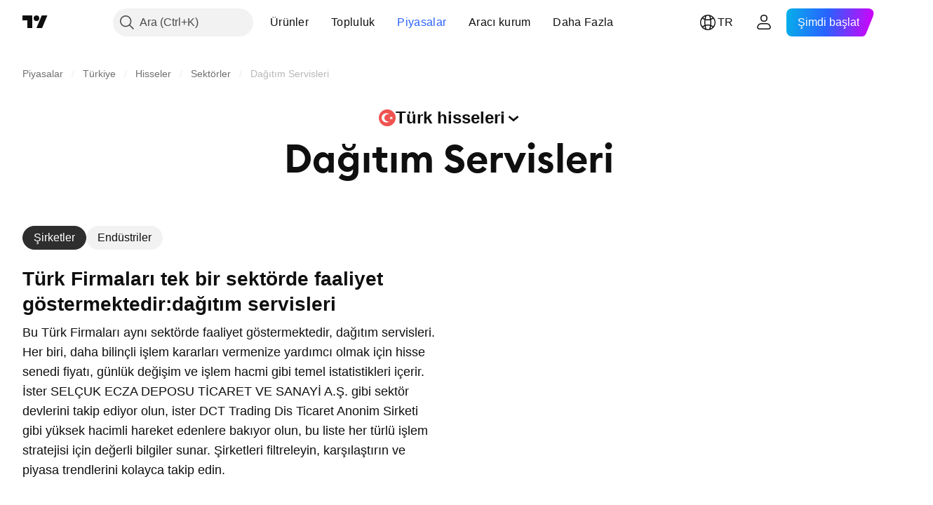

--- FILE ---
content_type: application/javascript; charset=utf-8
request_url: https://static.tradingview.com/static/bundles/tr.17237.8db78286b2fb13649983.js
body_size: 23639
content:
(self.webpackChunktradingview=self.webpackChunktradingview||[]).push([[17237,31741],{732056:e=>{e.exports={en:["CMF"]}},114232:e=>{e.exports={en:["MFI"]}},253579:e=>{e.exports=["fark:"]},928137:e=>{e.exports=["Patern"]},412702:e=>{e.exports={en:["AUM"]}},515553:e=>{e.exports={en:["BB"]}},970338:e=>{e.exports={en:["DC"]}},303674:e=>{e.exports=["Varlık sınıfı"]},697973:e=>{e.exports={en:["KC"]}},182075:e=>{e.exports=["{leftPart}'dan {rightPart}"]},38691:e=>{e.exports=["G"]},977995:e=>{e.exports=["A"]},307408:e=>{e.exports=["H"]},710978:e=>{e.exports={en:["Y"]}},56139:e=>{e.exports=["YP"]},438048:e=>{e.exports=["sa"]},768430:e=>{e.exports=["dk"]},176631:e=>{e.exports={en:["CCI"]}},198322:e=>{e.exports=["Hull HO"]},803187:e=>{e.exports={en:["UO"]}},224535:e=>{e.exports={en:["New watchlist name"]}},467393:e=>{e.exports=["Os Değerlendirme"]},986522:e=>{e.exports={en:["Mom"]}},930912:e=>{e.exports=["Net Varlık Değeri"]},249364:e=>{e.exports=["Cari oran"]},505489:e=>{e.exports=["Çalışanlar"]},493941:e=>{e.exports=["Piyasa değeri"]},353801:e=>{e.exports=["Net borç"]},45090:e=>{e.exports=["Çalışan sayısı"]},851333:e=>{e.exports=["Piyasa-öncesi Açıklık"]},205073:e=>{e.exports=["Hızlı oran"]},338857:e=>{e.exports=["Evet"]},707521:e=>{e.exports={en:["SMA"]}},707839:e=>{e.exports=["Sermaye harcamaları"]},252899:e=>{e.exports=["Nakit/borç oranı"]},589137:e=>{e.exports=["Ortalama Günlük Aralık"]},501134:e=>{e.exports=["Ortalama Gerçek Aralık"]},961333:e=>{e.exports=["Boğa Ayı Gücü"]},70714:e=>{e.exports=["İyi niyet, net"]},425332:e=>{e.exports={en:["DMI"]}},327517:e=>{e.exports={en:["Doji"]}},805175:e=>{e.exports=["Borç/FAVÖK oranı"]},563544:e=>{e.exports=["Borç / aktif varlık oranı"]},845303:e=>{e.exports=["Temettü ödeme oranı %"]},117595:e=>{e.exports=["Yönsel Hareket Endeksi"]},252948:e=>{e.exports=["Kurumsal değerin FVÖK oranı"]},581190:e=>{e.exports=["Kurumsal değer / FAVÖK oranı"]},130303:e=>{e.exports=["Kurumsal değerin gelire oranı"]},323525:e=>{e.exports=["Öz sermaye/varlık oranı"]},294764:e=>{e.exports=["Halka açıklık"]},170357:e=>{e.exports={en:["Ichimoku"]}},260608:e=>{e.exports=["Ichimoku Bulutu"]},166028:e=>{e.exports=["Faaliyet gelirleri"]},377260:e=>{e.exports=["Hareketli Ortalama Yakınsama Iraksama"]},271354:e=>{e.exports=["Dönen Üst Siyah"]},397464:e=>{e.exports=["Dönen Üst Beyaz"]},331962:e=>{e.exports=["Stokastik"]},108539:e=>{e.exports=["Fiyatın nakit akışa oranı"]},215357:e=>{e.exports=["Fiyatın deftere oranı"]},379381:e=>{e.exports=["Fiyatın kazanca oranı"]},99834:e=>{e.exports=["Fiyat-serbest nakit akışı oranı"]},495974:e=>{e.exports=["Fiyatın satışa oranı"]},118229:e=>{e.exports=["Williams Yüzde Aralığı"]},828124:e=>{e.exports=["Toplam Ödenmemiş Ortak Hisse Senetleri"]},608225:e=>{e.exports=["Hacim Ağırlıklı Hareketli Ortalama"]},363893:e=>{e.exports=["Hacim Ağırlıklı Ortalama Fiyat"]},250376:e=>{e.exports=["Klasik"]},538059:e=>{e.exports={en:["DeM"]}},485365:e=>{e.exports=["Büyük transferler"]},448137:e=>{e.exports=["Büyük transfer hacimleri USD olarak"]},787590:e=>{e.exports=["Trnsfr hcm"]},749063:e=>{
e.exports=["Trnsfr hcm USD"]},110666:e=>{e.exports=["Trnsfr numarası"]},586250:e=>{e.exports=["{value} veya daha çok"]},225038:e=>{e.exports=["1 ila 3 ay"]},488149:e=>{e.exports=["1 ila 3 yıl arası"]},246817:e=>{e.exports=["10 ila 20 yıl arası"]},271585:e=>{e.exports=["3 ila 5 yıl arası"]},753424:e=>{e.exports=["3 ila 6 ay"]},562306:e=>{e.exports=["5 ila 10 yıl arası"]},864993:e=>{e.exports=["5 yıllık YBBO"]},119169:e=>{e.exports=["6 - 12 ay arasında"]},388810:e=>{e.exports={en:["CAPEX"]}},932964:e=>{e.exports={en:["CEF"]}},193952:e=>{e.exports={en:["CUSIP"]}},609216:e=>{e.exports=["MG"]},682546:e=>{e.exports=["Tescil edildiği ülke veya bölge"]},332961:e=>{e.exports=["Kupon"]},775885:e=>{e.exports=["Kupon bir sonraki sıfırlama tarihi"]},870890:e=>{e.exports=["Kupon para birimi"]},868109:e=>{e.exports=["Kupon değişikliği"]},593087:e=>{e.exports=["Kupon değişim türü"]},9312:e=>{e.exports=["Kupon gün sayısı esası"]},885093:e=>{e.exports=["Kupon bitiş tarihi aralığı, gün"]},926156:e=>{e.exports=["Kupon sıklığı"]},959013:e=>{e.exports=["Kupon bağlantısı"]},850485:e=>{e.exports=["Kupon ödeme tarihi türü"]},270284:e=>{e.exports=["Kupon sıfırlama sıklığı"]},229500:e=>{e.exports=["Kupon türü"]},614331:e=>{e.exports=["Kupon dayanak endeksi"]},781292:e=>{e.exports=["Kurye Hizmetleri"]},719223:e=>{e.exports=["Antlaşma"]},433819:e=>{e.exports=["Kömür"]},692886:e=>{e.exports=["Kömür Madenciliği Desteği"]},21577:e=>{e.exports=["Kömür Toptan Satışı"]},616158:e=>{e.exports=["Kahve & Çay"]},402914:e=>{e.exports=["Kahve, Çay & Kakao Çiftçiliği"]},237538:e=>{e.exports=["Kok Kömürü Madenciliği"]},544863:e=>{e.exports=["Renklendirme Ajanı"]},481759:e=>{e.exports=["Kolektif Yatırım Fonu İşletmecileri"]},649653:e=>{e.exports=["Emtia Kanal Endeksi(CCI)"]},989308:e=>{e.exports=["Emtia Kimyasalları"]},168713:e=>{e.exports=["Emtia Kimyasalları Toptan Satışı"]},290888:e=>{e.exports=["Ortak hisse senedi"]},541140:e=>{e.exports=["Ticari Uçak Üretimi"]},250028:e=>{e.exports=["Ticari Bankalar"]},642175:e=>{e.exports=["Ticari Binalar"]},863925:e=>{e.exports=["Ticari Doküman Yönetimi"]},933014:e=>{e.exports=["Ticari Araç Kiralama"]},15302:e=>{e.exports=["Ticari Balıkçılık"]},589814:e=>{e.exports=["Ticari Yemek Hizmetleri"]},178095:e=>{e.exports=["Ticari Kiralama"]},595863:e=>{e.exports=["Ticari Krediler"]},964288:e=>{e.exports=["Ticari Hemşirelik"]},67809:e=>{e.exports=["Ticari Basım/Formlar"]},593401:e=>{e.exports=["Ticari Baskı Hizmetleri"]},210491:e=>{e.exports=["Ticari GYOlar"]},162660:e=>{e.exports=["Ticari Hizmetler"]},285655:e=>{e.exports=["Nakliye Feribotu"]},94601:e=>{e.exports=["Abonelik Hizmetleri"]},557556:e=>{e.exports=["Haberleşme & Uydu Ekipmanları"]},210593:e=>{e.exports=["İletişim"]},28530:e=>{e.exports=["İletişim & Ağ"]},503166:e=>{e.exports=["Bilgisayar & Elektronik Perakendecileri"]},257317:e=>{e.exports=["Bilgisayar İletişimi"]},868182:e=>{e.exports=["Bilgisayar Donanımı"]},449538:e=>{e.exports=["Bilgisayar Donanım ve Yazılım Perakendecileri"]},331647:e=>{e.exports=["Bilgisayar Donanımı Bileşen Montajı"]},312919:e=>{
e.exports=["Bilgisayar Çevrebirimleri"]},111814:e=>{e.exports=["Bilgisayar İşlemci Donanımı"]},597649:e=>{e.exports=["Bilgisayar Programlama"]},561743:e=>{e.exports=["Bilgisayar Eğitimi"]},383431:e=>{e.exports=["Holdingler"]},851172:e=>{e.exports=["Koşul"]},409535:e=>{e.exports=["Konferans Araç & Sistemleri"]},831197:e=>{e.exports=["Konsensüs Algoritmaları"]},10520:e=>{e.exports={en:["Consensus Algos"]}},668373:e=>{e.exports=["İnşaat & Mühendislik"]},365084:e=>{e.exports=["İnşaat Makinaları"]},527870:e=>{e.exports=["İnşaat Malzemesi İşleme"]},235142:e=>{e.exports=["İnşaat Malzemesi Toptan Satışı"]},141906:e=>{e.exports=["İnşaat Malzemeleri"]},403437:e=>{e.exports=["İnşaat Malzemeleri"]},265813:e=>{e.exports=["İnşaat Malzemeleri ve Armatürler"]},901072:e=>{e.exports=["İnşaat Malzemeleri ve Tesisat Toptan Satışı"]},817190:e=>{e.exports=["Tüketici Kredi Kart Hizmetleri"]},48711:e=>{e.exports=["Tüketici Devirli Hizmetler"]},146053:e=>{e.exports=["Dönemsel Tüketici Ürünleri"]},692220:e=>{e.exports=["Tüketim Malları Kiralama"]},794168:e=>{e.exports=["Tüketici Belge Yönetimi"]},76577:e=>{e.exports=["Dayanıklı Tüketim Malları"]},109169:e=>{e.exports=["Tüketici Elektroniği Perakendecileri"]},682503:e=>{e.exports=["Tüketici Elektroniği/Cihazlar"]},306177:e=>{e.exports=["Tüketici Elektroniği Toptan Satışı"]},466661:e=>{e.exports=["Tüketici Kiralama"]},746363:e=>{e.exports=["Tüketici Kredileri"]},267739:e=>{e.exports=["Dönemsel olmayan Tüketici Ürünleri"]},545853:e=>{e.exports=["Dayanıklı Olmayan Tüketici Ürünleri"]},752020:e=>{e.exports=["Tüketici Hizmetleri"]},640002:e=>{e.exports=["Tüketici Eşyaları"]},33212:e=>{e.exports=["Tüketici Yayıncılığı"]},661301:e=>{e.exports=["Tüketici Tamir Hizmetleri"]},876055:e=>{e.exports=["Tüketici/Devirli Olmayan"]},565457:e=>{e.exports=["Srkl tmt büyümesi"]},183403:e=>{e.exports=["Srkl tmt ödemesi"]},460769:e=>{e.exports=["Konteyner ve Ambalaj Malzemeleri Toptan Satışı"]},872348:e=>{e.exports=["Kaplar/Paketleme"]},482289:e=>{e.exports=["İçerik ve Site Yönetim Hizmetleri"]},250617:e=>{e.exports=["Devamlı temettü büyümesi"]},27165:e=>{e.exports=["Devamlı temettü ödemesi"]},203769:e=>{e.exports=["Sözleşmeli Sondaj"]},552178:e=>{e.exports=["Dönüşüm"]},261810:e=>{e.exports=["Dönüştürme seçeneği"]},919381:e=>{e.exports=["Çerez, Kraker ve Makarna İmalatı"]},74599:e=>{e.exports=["Bakır Cehveri Madenciliği"]},402723:e=>{e.exports=["{title} kopyala"]},267290:e=>{e.exports=["Telif Yönetimi"]},467219:e=>{e.exports=["Kurumsal Muhassebe Hizmetleri"]},275894:e=>{e.exports=["Kurumsal Finans Hizmetleri"]},364539:e=>{e.exports=["Kozmetik & Parfümeri"]},880458:e=>{e.exports=["Katalog/Özel Dağıtım"]},885162:e=>{e.exports=["Kategori"]},642530:e=>{e.exports=["Kablo Servis Sağlayıcıları"]},463964:e=>{e.exports=["Kablo/Uydu TV"]},738908:e=>{e.exports=["Kafeler"]},689520:e=>{e.exports=["Çağrı/beklet"]},743166:e=>{e.exports=["Çağrı Merkezi Hizmetleri"]},585487:e=>{e.exports=["Çağrı frekansı"]},535808:e=>{e.exports={en:["Camarilla"]}},105778:e=>{e.exports=["Mum Çubuğu Deseni"]},540417:e=>{
e.exports=["Hisse başına sermaye harcamaları"]},945168:e=>{e.exports=["Yatırım harcamalarında büyüme"]},754515:e=>{e.exports=["Sermaye Malları"]},14849:e=>{e.exports=["Sermaye harcamalarındaki büyüme"]},305145:e=>{e.exports=["Hisse başına sermaye harcamaları"]},763418:e=>{e.exports=["Karbon Yakalama ve Depolama"]},418348:e=>{e.exports=["Gazlı İçecekler"]},555683:e=>{e.exports=["Halı & Perdeler"]},986090:e=>{e.exports=["Nakit ve benzerleri"]},378468:e=>{e.exports=["Nakit / borç"]},162115:e=>{e.exports=["Nakit DCR"]},652840:e=>{e.exports=["Nakit ve kısa vadeli yatırımlar"]},483550:e=>{e.exports=["Nakit temettü karşılama oranı"]},78317:e=>{e.exports=["İşletme Faaliyetlerinden Gelen Nakit"]},631507:e=>{e.exports=["Finansman Faaliyetlerinden Gelen Nakit"]},249730:e=>{e.exports=["Yatırım Faaliyetlerinden Gelen Nakit"]},232821:e=>{e.exports=["Eldeki nakit"]},770746:e=>{e.exports=["Hisse başına nakit"]},939581:e=>{e.exports=["Nakit oranı"]},651323:e=>{e.exports=["Casinolar"]},875753:e=>{e.exports=["Casinolar/Oyun"]},822916:e=>{e.exports=["Casinolar & Oyun"]},626663:e=>{e.exports=["Kaza Sigortası"]},705306:e=>{e.exports=["Hücresel Elyaf"]},627030:e=>{e.exports=["Çimento & Beton Üretimi"]},638695:e=>{e.exports=["Chain Ekosistem"]},209107:e=>{e.exports=["Chaikin Para Akışı"]},537276:e=>{e.exports=["Değişim"]},643878:e=>{e.exports=["Açılış sonrası Değişim"]},719343:e=>{e.exports=["Sıralamayı değiştir"]},268461:e=>{e.exports=["Charter ve Özel Uçuş Hizmetleri"]},156616:e=>{e.exports=["Charter Otobüs Hizmetleri"]},621021:e=>{e.exports=["Kimyasallar: Tarımsal"]},196805:e=>{e.exports=["Kimyasallar: Başlıca Çeşitlendirilmiş"]},713025:e=>{e.exports=["Kimyasallar: Özel"]},953086:e=>{e.exports=["Açılış sonrası Değ."]},753702:e=>{e.exports=["Çocuk Bakımı ve Aile Hizmetleri"]},4214:e=>{e.exports=["Çocuk ve Bebek Giyimi"]},80956:e=>{e.exports=["Çocuk ve Bebek Giyimi Perakendesi"]},910841:e=>{e.exports=["Çikolata ve Şekerleme"]},333067:e=>{e.exports=["İnşaat Mühendisleri ve Mimarlar"]},313706:e=>{e.exports=["Cigar & Sigara Üretimi"]},288706:e=>{e.exports=["Dolaşımdaki tedarik"]},940731:e=>{e.exports=["Dlşm mikt"]},481730:e=>{e.exports=["Temizlik Hizmetleri"]},226493:e=>{e.exports=["Temizle ve kapat"]},79040:e=>{e.exports=["Takas, Uzlaştırma ve Saklama Hizmeti"]},831900:e=>{e.exports=["Kapalı Son Fonları"]},107008:e=>{e.exports=["Kapalı-uçlu fon"]},642494:e=>{e.exports=["Bulut Hesaplama Sistemleri"]},486186:e=>{e.exports=["Seyir Hatları"]},854401:e=>{e.exports=["Craft ve Mikro Biracılık"]},682592:e=>{e.exports=["Katkıda bulunanlar oluşturuldu"]},355058:e=>{e.exports=["Oluşturulan gönderiler"]},127313:e=>{e.exports=["Kredi Birlikleri"]},480515:e=>{e.exports=["Kredi güçlendirme"]},875046:e=>{e.exports=["Kredi güçlendirme durumu"]},563903:e=>{e.exports=["Kredi güçlendirme türü"]},264309:e=>{e.exports=["Kredi ebeveyni"]},137933:e=>{e.exports=["Kesişimler"]},186381:e=>{e.exports=["Yukarı Keser"]},346961:e=>{e.exports=["Aşağı Keser"]},764809:e=>{e.exports=["Çatal Bıçak Takımları"]},513955:e=>{e.exports=["Döviz hedge edilmiş"]},535770:e=>{
e.exports=["Mevcut"]},597284:e=>{e.exports=["Mevcut işlem günü"]},485670:e=>{e.exports=["Mevcut getiri"]},669308:e=>{e.exports=["Cari Varlıklar"]},156979:e=>{e.exports=["Güncel kupon"]},201140:e=>{e.exports=["Geçerli kupon türü"]},587645:e=>{e.exports=["Kısa vadeli yükümlülükler"]},84535:e=>{e.exports=["Açık mavi"]},316867:e=>{e.exports=["Açık mavi liste"]},327665:e=>{e.exports=["MO"]},921429:e=>{e.exports={en:["ACI"]}},15769:e=>{e.exports={en:["ADR"]}},431739:e=>{e.exports={en:["ADX"]}},798268:e=>{e.exports={en:["ATR"]}},662303:e=>{e.exports={en:["AUM perf"]}},668974:e=>{e.exports=["AUM performansı"]},285682:e=>{e.exports=["Eğlence Parkları ve Hayvanat Bahçeleri"]},169550:e=>{e.exports=["Ambulans ve Acil Hizmetler"]},21020:e=>{e.exports=["Antika Satıcılığı"]},811650:e=>{e.exports=["Analist Değerlendirmesi"]},948998:e=>{e.exports=["Hayvan Üretme"]},471399:e=>{e.exports=["Hayvan Besleme"]},329704:e=>{e.exports=["Hayvan Kesim & İşleme"]},73746:e=>{e.exports=["Yıllık YY"]},164388:e=>{e.exports=["Kimsesiz Çocuk Ayı"]},677668:e=>{e.exports=["Kimsesiz Çocuk Boğa"]},24933:e=>{e.exports=["Büyük"]},179527:e=>{e.exports=["20 yılın üzerinde"]},869806:e=>{e.exports=["5 yılın üstünde"]},740504:e=>{e.exports=["6 ayın üzerinde"]},477517:e=>{e.exports=["Büyük veya Eşit"]},859757:e=>{e.exports=["Aktif katkıda bulunanlar"]},750742:e=>{e.exports=["Aktif gönderiler"]},670543:e=>{e.exports=["Aksesuarlar"]},573691:e=>{e.exports=["Muhasebe & Vergi Hazırlama"]},988118:e=>{e.exports=["Tahakkuk eden kupon faizi"]},311679:e=>{e.exports=["Yetişkinlere yönelik eğlence içerik üretimi & yayınclığı"]},137904:e=>{e.exports=["Yetişkin Ürünleri Parakendesi"]},511710:e=>{e.exports=["Gelişmiş Elektronik Teçhizat"]},185743:e=>{e.exports=["Gelişmiş Medikal Ekipmanlar & Teknoloji"]},596772:e=>{e.exports=["Gelişmiş Tibbi Gereçlerin Toptan Satışı"]},205875:e=>{e.exports=["Gelişmiş Polimer"]},206:e=>{e.exports=["Ekstrem Spor Tesisleri ve Kayak Tesisleri"]},531738:e=>{e.exports=["Reklam & Pazarlama"]},610490:e=>{e.exports=["Reklam Ajansı"]},86771:e=>{e.exports=["Reklam/Pazarlama Hizmetleri"]},918374:e=>{e.exports=["Bakiyeli adrslr"]},538574:e=>{e.exports=["Bakiyeli adresler"]},329690:e=>{e.exports=["Yapıştırıcı"]},561248:e=>{e.exports=["Uzay & Savunma"]},376946:e=>{e.exports=["Tarım Aletleri"]},526362:e=>{e.exports=["Tarımsal Biyoteknoloji"]},938789:e=>{e.exports=["Tarım Kimyasalları"]},170240:e=>{e.exports=["Tarım Kimyasalları Toptan Satışı"]},605954:e=>{e.exports=["Tarımsal Ürünler/Değirmencilik"]},431716:e=>{e.exports=["Tarım Destekleme Hizmetleri"]},73560:e=>{e.exports=["Hava ve Gaz Kompresörleri"]},907130:e=>{e.exports=["Havayolu Taşımacılığı"]},724707:e=>{e.exports=["Hava Taşımacılığı & Kargo Hizmetleri"]},359940:e=>{e.exports=["Havayolu Taşımacılığı & Lojistik"]},596863:e=>{e.exports=["Hava Kargo/Taşıyıcılar"]},150861:e=>{e.exports=["Hava Taşıma/Dağıtım Hizmetleri"]},332315:e=>{e.exports=["Uçak Ekipmanları Toptan Satışı"]},475375:e=>{e.exports=["Uçak Parçaları Üretimi"]},624055:e=>{e.exports=["Havayolları Yiyecek-İçecek Hizmetleri"]},625507:e=>{
e.exports=["Havayolları"]},604784:e=>{e.exports=["Havaalanı İşletmecileri"]},331704:e=>{e.exports=["Havalimanı Hizmetleri"]},169136:e=>{e.exports={en:["AltRank"]}},915310:e=>{e.exports=["Alternatif Tıp"]},255862:e=>{e.exports=["Alternatif Tıp Tesisleri"]},382607:e=>{e.exports=["Alternatif Enerji Üretimi"]},652405:e=>{e.exports=["Altman Z-skoru"]},449048:e=>{e.exports=["Alüminyum"]},47990:e=>{e.exports=["Aluminyum Hadde"]},255796:e=>{e.exports=["Tüm Diğer Gıda Üretimi"]},69454:e=>{e.exports=["Tüm Zamanlar"]},503880:e=>{e.exports=["Giyim/Ayakkabı"]},703865:e=>{e.exports=["Giyim/Ayakkabı Perakende"]},868135:e=>{e.exports=["Giyim & Aksesuar"]},597520:e=>{e.exports=["Giyim & Aksesuar Perakendecileri"]},372219:e=>{e.exports=["Giysi Toptan Satışı"]},734225:e=>{e.exports=["Cihaz & Ev Aletleri Toptan Satışı"]},807100:e=>{e.exports=["Aletler, Araçlar & Züccaciye"]},830626:e=>{e.exports=["Uygulama Yazılımı"]},230251:e=>{e.exports=["Su Kültürü"]},728772:e=>{e.exports=["Silah & Mühimmat Üretimi"]},606729:e=>{e.exports={en:["Aroon"]}},535928:e=>{e.exports=["Al"]},434739:e=>{e.exports=["Satım (ihraç para birimi)"]},428366:e=>{e.exports=["Varlık devir hızı"]},610415:e=>{e.exports=["Varlıklar / özkaynaklar"]},605088:e=>{e.exports=["Varlıkların özkaynaklara oranı"]},711399:e=>{e.exports=["Yönetim altındaki varlıklar"]},466676:e=>{e.exports=["Otomat Cihazları"]},405037:e=>{e.exports=["Otomobil & Çok Amaçlı Araçlar"]},472722:e=>{e.exports=["Otomotiv Aksesuarları"]},811471:e=>{e.exports=["Otomotiv Piyasasonrası"]},85512:e=>{e.exports=["Otomotiv Aküleri"]},769888:e=>{e.exports=["Otomotiv Gövde Parçaları"]},977101:e=>{e.exports=["Otomotiv Parça & Aksesuar Perakendesi"]},206771:e=>{e.exports=["Otomotiv Sistemleri"]},522809:e=>{e.exports=["Otomobil & Kamyon Üreticileri"]},435756:e=>{e.exports=["Oto & Kamyon Parçaları Toptan Satışı"]},805770:e=>{e.exports=["Oto & Kamyon Toptan Satışı"]},636832:e=>{e.exports=["Oto Yıkama Ürünleri"]},300180:e=>{e.exports=["Otomobil Parçaları: OEM"]},919900:e=>{e.exports=["Otomatik Araçlar, Parça & Hizmet Perakendecileri"]},13987:e=>{e.exports=["Otomobil, Kamyon & Motosiklet Parçaları"]},161655:e=>{e.exports=["ABD Doları cinsinden ortalama işlem"]},722258:e=>{e.exports=["Ortalama Yönsel Endeks"]},494334:e=>{e.exports=["Ortalama hacim"]},781059:e=>{e.exports=["Ort Hacim"]},355603:e=>{e.exports=["Ort trnsfr USD"]},510206:e=>{e.exports=["Müthiş Osilatör"]},700542:e=>{e.exports=["Boğa Ayı Gücü"]},371772:e=>{e.exports=["Şişelenmiş Su & Buz"]},491943:e=>{e.exports=["Bollinger Bantları"]},666594:e=>{e.exports=["Tahvil türü"]},227101:e=>{e.exports=["Kitap & Magazin Parekendecileri"]},46740:e=>{e.exports=["Hisse başına defter değeri"]},955793:e=>{e.exports=["Kitap Yayıncılık Hizmetleri"]},102866:e=>{e.exports=["Kitap Yayıncılığı"]},948113:e=>{e.exports=["Hisse başına defter değeri"]},622534:e=>{e.exports=["Banyo Demirbaşları"]},228408:e=>{e.exports=["Aküler & Kesintisiz Güç Kaynakları"]},597136:e=>{e.exports=["Boksit Madenciliği"]},902107:e=>{e.exports=["Bebek Maması"]},585436:e=>{e.exports=["Bilye & Makaralı Rulmanlar"]
},500002:e=>{e.exports=["Bankalar"]},615718:e=>{e.exports=["Banket Salonu & Yemek Hizmetleri"]},10990:e=>{e.exports=["Temel kur"]},232730:e=>{e.exports=["Hammadeler"]},296825:e=>{e.exports={en:["Beta"]}},583075:e=>{e.exports=["Arasında"]},407696:e=>{e.exports=["İçkiler (Üretim/Dağıtım)"]},713493:e=>{e.exports=["İçecekler: Alkollü"]},952556:e=>{e.exports=["İçecekler: Alkolsüz"]},405299:e=>{e.exports=["Ayı Dönüşü"]},66503:e=>{e.exports=["Düşen Harami"]},633753:e=>{e.exports=["Güzellik Malzemesi İşletmeleri"]},176625:e=>{e.exports=["Sığır & Dana Çiftçiliği"]},173555:e=>{e.exports=["Bira, Şarap & Likör Dükkanları"]},518237:e=>{e.exports=["Mevcut işlem gününden önce"]},351755:e=>{e.exports=["Küçük"]},85938:e=>{e.exports=["5 yılın altında"]},190813:e=>{e.exports=["Küçük veya Eşit"]},650933:e=>{e.exports=["Bisiklet İmalatı"]},395506:e=>{e.exports=["Sat"]},25936:e=>{e.exports=["Alım (ihraç para birimi)"]},521392:e=>{e.exports=["Alım satım farkı"]},751479:e=>{e.exports=["Biyomedikal Cihazlar"]},138241:e=>{e.exports=["Biyo Tanılama & Test"]},864813:e=>{e.exports=["Biyo Tedavi İlaçlar"]},790377:e=>{e.exports=["Biyodizel"]},32056:e=>{e.exports=["Biyokütle ve Biyogaz Yakıtları"]},230609:e=>{e.exports=["Biyometrik Ürünler"]},522692:e=>{e.exports=["Biyopreperatlar"]},519840:e=>{e.exports=["Biyoteknoloji"]},912788:e=>{e.exports=["Biyoteknoloji & Medikal Araştırma"]},813393:e=>{e.exports=["Doğum Kontrol Ürünleri"]},747414:e=>{e.exports=["Mavi"]},645480:e=>{e.exports=["Mavi liste"]},819025:e=>{e.exports=["Blockchain Ekosistemleri"]},31249:e=>{e.exports=["Marka"]},185661:e=>{e.exports=["Markalaşma ve Adlandırma"]},623822:e=>{e.exports=["Ekmek & Fırın Ürünleri İmalatı"]},537786:e=>{e.exports=["Kahvaltı Tahılları Üretimi"]},28450:e=>{e.exports=["Biracılar"]},793903:e=>{e.exports=["Yayıncılık"]},946425:e=>{e.exports=["Yayıncılık Ekipmanları"]},638532:e=>{e.exports=["Aracı Kurum Hizmetleri"]},127331:e=>{e.exports=["Süpürgeler, Fırçalar ve Toz Boya Süpürgeleri"]},839629:e=>{e.exports=["Alım Hacmi"]},910171:e=>{e.exports=["Geri alım getirisi"]},973814:e=>{e.exports=["Alım"]},993275:e=>{e.exports=["İnşa Tüccarları"]},886299:e=>{e.exports=["İnşaat Müteahhitleri"]},517870:e=>{e.exports=["Yapı Ürünleri"]},679832:e=>{e.exports=["Yükselen Engulfing"]},84441:e=>{e.exports=["Yükselen Harami"]},910808:e=>{e.exports=["İş Hizmetleri"]},83558:e=>{e.exports=["İş Destek Hizmetleri"]},185377:e=>{e.exports=["İş Destek Malzemeleri"]},219289:e=>{e.exports=["Hükümet"]},669536:e=>{e.exports=["Altın"]},517162:e=>{e.exports=["Altın Madenciliği"]},248629:e=>{e.exports=["Golf Sahaları"]},577557:e=>{e.exports={en:["Goodwill"]}},326412:e=>{e.exports=["Galaksi skoru"]},661741:e=>{e.exports=["Kumarhane & Oyun Makinası Üreticileri"]},318493:e=>{e.exports=["Oyunlar, Oyuncak & Çocuk Binekleri"]},125817:e=>{e.exports=["Oyun Makinaları İşletmecisi"]},151376:e=>{e.exports=["Boşluk"]},487953:e=>{e.exports=["Gaz Distribütörleri"]},995085:e=>{e.exports=["Gaz Delme - Onshore"]},207180:e=>{e.exports=["Petrol Istasyonları"]},527681:e=>{e.exports=["Genel Eğitim Hizmetleri"]},
977612:e=>{e.exports=["Genel Hükümet"]},53384:e=>{e.exports=["Genel Eczacılık"]},225997:e=>{e.exports=["Jeofizik Etüd ve Haritalama Hizmetleri"]},651879:e=>{e.exports=["Hediye, Yenilik ve Hediyeliş Eşya Mağazaları"]},104892:e=>{e.exports=["Cam Kaplar ve Ambalaj"]},434701:e=>{e.exports=["Gözlükler, Gözlükler & Kontakt lensler"]},965354:e=>{e.exports=["Graham sayısı"]},989611:e=>{e.exports=["Tahıl (Mahsul) Üretimi"]},208006:e=>{e.exports=["Mezartaşı Doji"]},831313:e=>{e.exports=["Yeşil"]},315600:e=>{e.exports=["Yeşil liste"]},688324:e=>{e.exports=["Brüt Marj"]},743593:e=>{e.exports=["Brüt Kar"]},83529:e=>{e.exports=["Brüt kâr büyümesi"]},525296:e=>{e.exports=["Yer Taşıma & Lojistiği"]},925429:e=>{e.exports=["Rehberli Tur Operatörleri"]},929153:e=>{e.exports=["Jimnastik Salonu, Fitness ve Spa Merkezleri"]},551576:e=>{e.exports=["DPS büyümesi"]},56908:e=>{e.exports={en:["DR"]}},173837:e=>{e.exports=["Sistemdeki tüm sembollerin işaretlerini gerçekten kaldırmak istiyor musunuz?"]},564659:e=>{e.exports=["Doktor Ofisi"]},340933:e=>{e.exports=["Bebekler ve Doldurulmuş Oyuncaklar"]},327765:e=>{e.exports=["Donchian Kanalları"]},225061:e=>{e.exports=["Kapı & Pencere Çerçeveleri"]},250252:e=>{e.exports=["Veri İşleme Hizmetleri"]},485444:e=>{e.exports=["Tarih Aralığı"]},241934:e=>{e.exports=["Gün sayısı"]},349749:e=>{e.exports=["Günlük aktif adrs"]},144014:e=>{e.exports=["Günlük aktif adresler"]},42174:e=>{e.exports=["Günlük Ürünler"]},997393:e=>{e.exports=["Borç / FAVÖK"]},723427:e=>{e.exports=["Borç / varlıklar"]},562797:e=>{e.exports=["Borç / sermaye"]},619452:e=>{e.exports=["Borç / öz sermaye"]},406207:e=>{e.exports=["Borç / öz sermaye oranı"]},696784:e=>{e.exports=["Borcun gelire oranı"]},24611:e=>{e.exports=["Borç türü"]},820295:e=>{e.exports=["Açık Deniz Taşıma"]},14805:e=>{e.exports=["En kapsamlı geçmiş"]},26478:e=>{e.exports=["Birim artışı"]},46792:e=>{e.exports=["Büyük/Özel Perakende Satış Mağazaları"]},879104:e=>{e.exports=["Büyük Mağazalar"]},578677:e=>{e.exports=["Depo Sertifikası"]},199249:e=>{e.exports=["Trv varlıklar"]},421272:e=>{e.exports=["Türev varlıklar"]},154213:e=>{e.exports=["Tasarım Hizmetleri"]},902541:e=>{e.exports=["Tmt sıklığı"]},271741:e=>{e.exports=["Tem. Ödenen"]},642162:e=>{e.exports=["Ödeme oranı"]},62652:e=>{e.exports=["Hisse başı Tmt"]},225763:e=>{e.exports=["Tmt politikası"]},514694:e=>{e.exports=["Tmt getirisi"]},160738:e=>{e.exports=["Bölünmüş verim % (belirtilen)"]},37183:e=>{e.exports=["Çeşitli Kimyasallar"]},973021:e=>{e.exports=["Çeşitli Yatırım Hizmetleri"]},807194:e=>{e.exports=["Çeşitli GYO'lar"]},680380:e=>{e.exports=["Çeşitli Ticaret ve Dağıtım"]},216410:e=>{e.exports=["Temettü uygulaması"]},203312:e=>{e.exports=["Temettü verimi"]},320531:e=>{e.exports=["Temettü verimi % (belirtilen)"]},449446:e=>{e.exports=["Temettü sıklığı"]},374282:e=>{e.exports=["Hisse başına temettüler"]},895829:e=>{e.exports=["Hisse başına temettü artışı"]},700869:e=>{e.exports=["Teşhis ve Test Maddeleri"]},165787:e=>{e.exports=["Teşhis ve Test Maddeleri Üreticileri"]},227175:e=>{e.exports=["Elmas Madenciliği"]
},510500:e=>{e.exports=["Dijital Medya Ajansları"]},564537:e=>{e.exports=["Dijital Yayıncılık"]},528090:e=>{e.exports=["Doğrudan Pazarlama"]},635908:e=>{e.exports=["Rehber Yayıncılığı"]},282800:e=>{e.exports=["NAV'a indirim / pahalılık"]},257822:e=>{e.exports=["İndirim Mağazaları"]},154865:e=>{e.exports=["Bakkaliye reyonlu İndirim Marketleri"]},291040:e=>{e.exports=["Bakkaliye reyonsuz İndirim Marketleri"]},174256:e=>{e.exports=["İndrm / Phl : NAV"]},735029:e=>{e.exports=["Ekranlar"]},501621:e=>{e.exports=["İçki Fabrikaları"]},822609:e=>{e.exports=["Damıtıcılar & Şarapçılık"]},631973:e=>{e.exports=["Dağıtım Servisleri"]},622590:e=>{e.exports=["Eczane Zincirleri"]},841028:e=>{e.exports=["İlaç Dağıtım Sistemleri"]},658334:e=>{e.exports=["İlaç Perakendecileri"]},489930:e=>{e.exports=["DragonFly Doji"]},119722:e=>{e.exports=["Süre tipi (dönem)"]},621826:e=>{e.exports=["E-ticaret & Müzayede Servisleri"]},42677:e=>{e.exports={en:["EMA"]}},130057:e=>{e.exports=["Hisse başına FVÖK"]},226413:e=>{e.exports=["FAVÖK"]},71839:e=>{e.exports=["FAVÖK / çalışanlar"]},834264:e=>{e.exports=["FAVÖK marjı"]},754505:e=>{e.exports=["FAVÖK büyümesi"]},472201:e=>{e.exports=["FAVÖK faiz karşılama oranı"]},979308:e=>{e.exports=["FAVÖK eksi yatırım harcaması faiz teminatı"]},926428:e=>{e.exports=["Çalışan başına FAVÖK"]},376793:e=>{e.exports=["Hisse başına FAVÖK"]},366780:e=>{e.exports=["Temel HBK"]},430406:e=>{e.exports=["EPS Seyreltilmiş"]},326718:e=>{e.exports=["EPS Seyreltilmiş Büyüme"]},519275:e=>{e.exports=["HBK beklenti"]},654593:e=>{e.exports=["Açıklanan HBK"]},988789:e=>{e.exports=["BYF"]},971065:e=>{e.exports={en:["ETN"]}},822893:e=>{e.exports=["İD"]},735585:e=>{e.exports=["EV / FVÖK"]},467634:e=>{e.exports=["KD / FAVÖK"]},520350:e=>{e.exports=["EV / serbest nakit akışı"]},431635:e=>{e.exports=["EV / brüt kar"]},365710:e=>{e.exports=["EV / gelir"]},688491:e=>{e.exports=["İş Bulma Hizmetleri"]},233100:e=>{e.exports=["Eğlence Ürünleri"]},345352:e=>{e.exports=["Eğlence Üretim Ekipmanları ve Hizmetleri"]},34654:e=>{e.exports=["Kuruluş değeri"]},847435:e=>{e.exports=["İşletme değerinin serbest nakit akışına oranı"]},775257:e=>{e.exports=["İşletme değerinin brüt kâra oranı"]},870249:e=>{e.exports=["Kurumsal Yazılım"]},788178:e=>{e.exports=["Çevresel Biyoteknoloji"]},663850:e=>{e.exports=["Çevresel Danışmanlık Hizmetleri"]},928349:e=>{e.exports=["Çevresel Hizmetler"]},53721:e=>{e.exports=["Çevre Hizmetleri & Ekipmanları"]},538580:e=>{e.exports=["Enerji"]},510492:e=>{e.exports=["Enerji Mineralleri"]},273398:e=>{e.exports=["Enerji İçecekleri"]},691490:e=>{e.exports=["Etkileşimler"]},225923:e=>{e.exports=["Motor ve Aktarma Organları Sistemleri"]},257335:e=>{e.exports=["Mühendislik ve İnşaat"]},667494:e=>{e.exports=["Hisse başına kar basit"]},516887:e=>{e.exports=["Seyreltilmiş hisse başına kar"]},530479:e=>{e.exports=["Seyreltilmiş hisse başına kar büyümesi"]},91457:e=>{e.exports=["Hisse başına kar tahmini"]},604005:e=>{e.exports=["Açıklanan hisse başına kar"]},989953:e=>{e.exports=["Kazanç verimi"]},130078:e=>{
e.exports=["Eğitim & Öğretim Bilgi Sağlayıcıları"]},768516:e=>{e.exports=["Eğitim Hizmetleri"]},800788:e=>{e.exports=["Borç üzerindeki efektif faiz oranı"]},179369:e=>{e.exports=["Elektrik İnşaatı"]},740776:e=>{e.exports=["Elektrikli Aletler Toptan Satışı"]},125491:e=>{e.exports=["Elektrik Araçları"]},835607:e=>{e.exports=["Elektrik Araçları: Merkezi"]},409487:e=>{e.exports=["Elektrikli (Alternatif) Araçlar"]},108066:e=>{e.exports=["Elektronik Bileşenleri & Ekipmanları"]},956563:e=>{e.exports=["Elektrik Ölçüm ve Test Cihazları"]},286301:e=>{e.exports=["Elektrikli Ürünler"]},145094:e=>{e.exports=["Elektron Tüpleri ve İzolatörler"]},393975:e=>{e.exports=["Elektronik Distribütörleri"]},280544:e=>{e.exports=["Elektronik/Beyaz Eşya Mağazaları"]},722279:e=>{e.exports=["Elektronik/Ev Aletleri"]},827393:e=>{e.exports=["Elektronik Parça"]},220205:e=>{e.exports=["Elektronik parçalar"]},573282:e=>{e.exports=["Elektronik Ekipman & Parçaları"]},965564:e=>{e.exports=["Elektronik Ekipman/Aletler"]},745635:e=>{e.exports=["Elektronik Ekipmanlar & Parçalar"]},383656:e=>{e.exports=["Elektronik Üretim Ekipmanları"]},132563:e=>{e.exports=["Elektronik Tamir Hizmetleri"]},868486:e=>{e.exports=["Elektronik Teknoloji"]},514913:e=>{e.exports=["Asansör ve Taşıma Ekipmanları"]},147084:e=>{e.exports=["Epoksi"]},319011:e=>{e.exports=["Eşit"]},488778:e=>{e.exports=["Özkaynaklar / varlıklar"]},473094:e=>{e.exports=["Etanol Yakıtlar"]},894075:e=>{e.exports=["Akşam Yıldızı"]},786905:e=>{e.exports=["Borsa"]},262671:e=>{e.exports=["Borsa Yatırım Fonu"]},670868:e=>{e.exports=["Borsa Yatırım Fonları"]},97694:e=>{e.exports=["Borsa'nın Piyasası"]},341123:e=>{e.exports=["Yönetici Arama Hizmetleri"]},376874:e=>{e.exports=["Fuar ve Konferans Hizmetleri"]},257626:e=>{e.exports=["Egzotik"]},927265:e=>{e.exports=["Gider oranı"]},886777:e=>{e.exports=["Süre sonu"]},603248:e=>{e.exports=["Üstel Hareketli Ortalama"]},222922:e=>{e.exports=["Patlayıcılar"]},968229:e=>{e.exports=["F-skoru"]},787393:e=>{e.exports={en:["FCF"]}},85172:e=>{e.exports=["FCF / çalışanlar"]},690416:e=>{e.exports=["FCF marjı"]},532508:e=>{e.exports=["FCF büyümesi"]},438888:e=>{e.exports=["Hisse başına serbest nakit akışı"]},408385:e=>{e.exports=["FD Piyasa Değeri"]},615676:e=>{e.exports={en:["FDV"]}},422740:e=>{e.exports={en:["FH"]}},356536:e=>{e.exports={en:["FIGI"]}},505581:e=>{e.exports={en:["FQ"]}},560729:e=>{e.exports={en:["FY"]}},838136:e=>{e.exports=["Odaklanma"]},115823:e=>{e.exports=["Gıda Distribütörleri"]},657940:e=>{e.exports=["Gıda Malzemeleri"]},444450:e=>{e.exports=["Gıda Marketleri"]},585662:e=>{e.exports=["Gıda İşleme"]},37954:e=>{e.exports=["Gıda Perakende"]},717506:e=>{e.exports=["Gıda Perakendesi & Dağıtımı"]},927618:e=>{e.exports=["Gıda Toptan Satışı"]},460357:e=>{e.exports=["Gıda: Başlıca Çeşitlendirilmiş"]},776574:e=>{e.exports=["Yiyecek: Et/Balık/Süt"]},938688:e=>{e.exports=["Gıda: Özel/Şeker"]},72137:e=>{e.exports=["Ayakkabı"]},649501:e=>{e.exports=["Ayakkabı Perakendecileri"]},92794:e=>{e.exports=["Ayakkabı Toptan Satışı"]},756033:e=>{
e.exports=["Orman & Ağaç Ürünleri"]},185675:e=>{e.exports=["Orman Fidanlıkları ve Orman Ürünleri Toplama"]},43939:e=>{e.exports=["Orman Ürünleri"]},324797:e=>{e.exports=["Orman Destek ve Hizmetleri"]},164022:e=>{e.exports=["İleri F/K"]},172076:e=>{e.exports=["GAAP dışı ileri fiyat-kazanç oranı"]},682680:e=>{e.exports=["Fosil Yakıt Elektrik Hizmetleri"]},687441:e=>{e.exports=["Fosil Yakıt Bağımsız Üreticileri"]},193309:e=>{e.exports=["Kumaş Boyama ve Terbiye"]},86362:e=>{e.exports=["Nominal değer"]},39200:e=>{e.exports=["Faktöring"]},422616:e=>{e.exports=["Moda Gözlüğü"]},269679:e=>{e.exports=["Gübre"]},557513:e=>{e.exports=["Duran varlık cirosu"]},287001:e=>{e.exports=["Fiber Optik Kablo Üretimi"]},26578:e=>{e.exports={en:["Fibonacci"]}},354140:e=>{e.exports=["Finans"]},35078:e=>{e.exports=["Finans/Kiralık/Kiralama"]},274678:e=>{e.exports=["Finans: Tüketici Hizmetleri"]},240320:e=>{e.exports=["Finansman CF"]},281841:e=>{e.exports=["Finansal"]},892931:e=>{e.exports=["Finansal & Emtia Piyasa İşletmecileri"]},928200:e=>{e.exports=["Finansal Holdingler"]},359217:e=>{e.exports=["Finansal Bilgi Sağlayıcılar"]},372428:e=>{e.exports=["Finansal Yayıncılık/Hizmetler"]},140062:e=>{e.exports=["Finansal Teknoloji ve Altyapı"]},856135:e=>{e.exports=["Finansal"]},532133:e=>{e.exports=["Nihai itfa tutarı"]},899694:e=>{e.exports=["Mali dönem"]},628817:e=>{e.exports=["Mali dönem sonu"]},136436:e=>{e.exports=["Mali dönem bitiş tarihi"]},265562:e=>{e.exports=["Balıkçılık & Çiftçilik"]},715348:e=>{e.exports=["Balıkçılık ve Tarım Toptan Satışı"]},986387:e=>{e.exports=["Akışkan Gücü Silindir ve İşleticileri"]},160589:e=>{e.exports=["İşaretle {symbol}"]},620734:e=>{e.exports=["Âdi"]},97799:e=>{e.exports=["Değişken oran maksimum"]},66956:e=>{e.exports=["Değişken oran minimum"]},873806:e=>{e.exports=["Zemin Kaplama Perakendecileri"]},160937:e=>{e.exports=["Döşeme ve İç Döşeme Üreticileri"]},318322:e=>{e.exports=["Çiçekçi"]},945669:e=>{e.exports=["Un Değirmenciliği"]},555071:e=>{e.exports=["Meyve ve Sebze İşleme"]},603096:e=>{e.exports=["Meyveli İçecekler"]},461804:e=>{e.exports=["Serbest nakit akışı"]},973891:e=>{e.exports=["Serbest nakit akışı büyümesi"]},419202:e=>{e.exports=["Serbest nakit akışı marjı"]},53573:e=>{e.exports=["Çalışan başına serbest nakit akışı"]},505066:e=>{e.exports=["Hisse başına serbest nakit akışı"]},576231:e=>{e.exports=["Halka açıklık"]},867352:e=>{e.exports=["Yük Lojistiği"]},270695:e=>{e.exports=["Yük Kamyonculuğu"]},697450:e=>{e.exports=["Donmuş Gıda Üretimi"]},353539:e=>{e.exports=["Vadeli"]},515933:e=>{e.exports=["Tamamen seyreltilmiş değerleme"]},970467:e=>{e.exports=["Tamamen Seyreltilmiş Piyasa Değeri"]},847317:e=>{e.exports=["Fon"]},265296:e=>{e.exports=["Fon akışları"]},275470:e=>{e.exports=["Cenaze Hizmetleri"]},167872:e=>{e.exports=["Mobilya"]},348614:e=>{e.exports=["Mobilya Perakendecileri"]},95364:e=>{e.exports=["Triko"]},61640:e=>{e.exports=["Keltner Kanalları"]},861096:e=>{e.exports=["Mutfak Aletleri"]},162311:e=>{e.exports=["Mutfak Dolapları"]},604410:e=>{e.exports=["Tekme Ayı"]},789371:e=>{
e.exports=["Tekme Boğa"]},211767:e=>{e.exports=["Otel ve Moteller"]},127729:e=>{e.exports=["Oteller/Tatil Yerleri/Deniz Hatları"]},526581:e=>{e.exports=["Oteller, Moteller & Yolcu Gemileri"]},880437:e=>{e.exports=["Ev Aletleri"]},776204:e=>{e.exports=["Ev Elektroniği"]},555568:e=>{e.exports=["Ev Ürünleri"]},223754:e=>{e.exports=["Ev/Kişisel Bakım"]},962674:e=>{e.exports=["Varlıkların bölgesi"]},577191:e=>{e.exports=["Holding Şirketleri"]},357905:e=>{e.exports=["Ev Ses Sistemleri"]},671632:e=>{e.exports=["Ev Dekoru Perakendecileri"]},904306:e=>{e.exports=["Ev Mobilyaları"]},273584:e=>{e.exports=["Ev Mobilyaları Perakendecileri"]},67034:e=>{e.exports=["Ev Mobilyası Toptan Satışı"]},326980:e=>{e.exports=["Evde Sağlık Hizmetleri"]},889916:e=>{e.exports=["Ev Restarasyon Zincirleri"]},735113:e=>{e.exports=["Ev Geliştirme Ürünleri & Hizmet Perakendecileri"]},451496:e=>{e.exports=["Ev İnşaası"]},358393:e=>{e.exports=["At ve Köpek Yarışı Pistleri"]},332768:e=>{e.exports=["Tuhafiye ve Çorap"]},223909:e=>{e.exports=["Hastane/Hemşirelik Yönetimi"]},341506:e=>{e.exports=["Ağırlama GYO'ları"]},7239:e=>{e.exports=["Hastane, Klinik ve Özel Bakım Hizmetleri"]},59686:e=>{e.exports=["Saç Aksesuarları"]},508967:e=>{e.exports=["Helal Kesim ve İşleme"]},585085:e=>{e.exports=["Çekiç"]},519287:e=>{e.exports=["Asılmış Adam"]},123075:e=>{e.exports=["El Çantaları ve Valizler"]},939917:e=>{e.exports=["El Çantaları ve Valiz Perakendecileri"]},894757:e=>{e.exports=["Sağlıklı Gıda Mağazaları"]},978814:e=>{e.exports=["Sağlık Sigortası"]},199493:e=>{e.exports=["Sağlık Hizmetleri"]},15483:e=>{e.exports=["Sağlık Teknolojisi"]},362368:e=>{e.exports=["Sağlık Hizmeti"]},141951:e=>{e.exports=["Sağlık Tesisleri & Hizmetleri"]},265452:e=>{e.exports=["Sağlık GYO'ları"]},184525:e=>{e.exports=["Isıtma, Havalandırma ve Klima Sistemleri"]},704529:e=>{e.exports=["Ağır Otobüs ve Yolcu Taşıyıcılar"]},731674:e=>{e.exports=["Ağır Elektronik Araçlar"]},34587:e=>{e.exports=["Ağır Motor ve Generatörler"]},541586:e=>{e.exports=["Ağır Makineler & Araçlar"]},567395:e=>{e.exports=["Ağır Makina ve Araç Toptan Satışı"]},928660:e=>{e.exports=["Ağır Kamyonlar"]},388163:e=>{e.exports=["Hedge Fonları"]},778254:e=>{e.exports=["Yüksek"]},308790:e=>{e.exports=["Otoyol ve Köprü İnşaası"]},579896:e=>{e.exports=["Otoyol İşletmecileri"]},741246:e=>{e.exports=["Otoyollar & Tren Yolları"]},369230:e=>{e.exports=["Hull Hareketli Ortalaması"]},347126:e=>{e.exports=["İnsan Kaynakları Danışmanlık Hizmetleri"]},779425:e=>{e.exports=["Hidrojen Yakıtı"]},452303:e=>{e.exports=["Hidroenerji Ekipmanı"]},231237:e=>{e.exports=["Halka arz tarihi"]},773904:e=>{e.exports=["Halka arz teklif fiyatı"]},627262:e=>{e.exports=["Halka arz işlem tutarı"]},588104:e=>{e.exports={en:["ISIN"]}},487308:e=>{e.exports=["IT Hizmetleri & Danışmanlık"]},324898:e=>{e.exports=["Entegre Madencilik"]},224708:e=>{e.exports=["Entegre Devreler"]},294349:e=>{e.exports=["Entegre Lojistik Operatörleri"]},940364:e=>{e.exports=["Entegre Yağ"]},319737:e=>{e.exports=["Entegre Petrol ve Gaz"]},220389:e=>{
e.exports=["Entegre Telekomünikasyon Hizmetleri"]},878620:e=>{e.exports=["Aracı Kurumlar arası Broker"]},317854:e=>{e.exports=["Aralık"]},423810:e=>{e.exports=["Faiz kapsamı"]},555751:e=>{e.exports=["İç Mimarlık Hizmetleri"]},577388:e=>{e.exports=["Uluslararası Ticaret Finansmanı"]},234794:e=>{e.exports=["İnternet ve Posta Sipariş Mağazaları"]},240666:e=>{e.exports=["İnternet ve Posta İndirim Mağazaları"]},231401:e=>{e.exports=["İnternet Oyunları"]},52882:e=>{e.exports=["İnternet Yazılım/Hizmetler"]},646163:e=>{e.exports=["Internet Güvenliği ve İşlemler Hizmetleri"]},968836:e=>{e.exports=["Internet Servis Sağlayıcılar"]},756806:e=>{e.exports=["Internet Hizmetleri"]},784381:e=>{e.exports=["İnternet Perakende"]},698132:e=>{e.exports=["Envanter / gelir oranı"]},439801:e=>{e.exports=["Ters Çekiç"]},874654:e=>{e.exports=["Yatırım CF"]},700613:e=>{e.exports=["Yatırım Bankacılığı/Aracı Kurumlar/Hizmetler"]},331631:e=>{e.exports=["Yatırım Bankacılığı"]},902609:e=>{e.exports=["Yatırım Bankacılığı & Aracı Kurum Hizmetleri"]},735369:e=>{e.exports=["Yatırım Bankaları/Aracı Kurumlar"]},520903:e=>{e.exports=["Yatırım Yönetimi"]},896340:e=>{e.exports=["Yatırım Yöneticiliği & Fon İşletmecileri"]},158646:e=>{e.exports=["Yatırım Yöneticileri"]},939962:e=>{e.exports=["Yatırım Destek Araçları"]},844277:e=>{e.exports=["Yatırım Ortaklıkları"]},494092:e=>{e.exports=["Yatırım Fonları/Ortaklık Fonları"]},814977:e=>{e.exports=["Ind yıllık kr py"]},468730:e=>{e.exports=["Bağımsız Güç Üreticileri"]},223051:e=>{e.exports=["Endeks"]},859894:e=>{e.exports=["Dizin sağlayıcı"]},456406:e=>{e.exports=["Endeks takibi"]},570554:e=>{e.exports=["Belirtilen yıllık temettü"]},67476:e=>{e.exports=["Endüstriyel Gayrı Menkul Geliştirme"]},270111:e=>{e.exports=["Endüstriyel Biyoteknoloji Kimyasalları"]},820900:e=>{e.exports=["Endüstriyel Holdingler"]},535707:e=>{e.exports=["Endüstriyel Giyim ve Üniformalar"]},124128:e=>{e.exports=["Endüstriyel Elektrik Şebekesi"]},414217:e=>{e.exports=["Endüstriyel Gaz"]},206052:e=>{e.exports=["Endüstriyel Makina"]},118945:e=>{e.exports=["Endüstriyel Makineler & Ekipmanlar"]},921102:e=>{e.exports=["Endüstriyel Makina ve Ekipman Toptan Satışı"]},397486:e=>{e.exports=["Endüstriyel Kalıplar"]},797286:e=>{e.exports=["Endüstriyel Parça ve Bileşenler"]},672551:e=>{e.exports=["Endüstriyel Tesis"]},199085:e=>{e.exports=["Endüstriyel Proses Fırını ve Fırınları"]},62953:e=>{e.exports=["Endüstriyel GYO'lar"]},873309:e=>{e.exports=["Endüstriyel Kauçuk Ürünler"]},231542:e=>{e.exports=["Endüstriyel Hizmetler"]},869220:e=>{e.exports=["Sanayi Özellikleri"]},27054:e=>{e.exports=["Endüstriyel Valf İmalatı"]},478038:e=>{e.exports=["Endüstriyel"]},898507:e=>{e.exports=["Endüstriler"]},407727:e=>{e.exports=["Endüstri"]},925276:e=>{e.exports=["Bilgi Teknolojileri Hizmetleri"]},755989:e=>{e.exports=["Enflasyon koruması"]},91760:e=>{e.exports=["İlk ihraç tutarı"]},422820:e=>{e.exports=["İçsu Taşımacılığı"]},572220:e=>{e.exports=["Giriş Cihazları"]},321429:e=>{e.exports=["Girdiler"]},526968:e=>{e.exports={en:["Instrument"]}},199364:e=>{
e.exports=["Sigorta - Otomobil"]},853223:e=>{e.exports=["Sigorta Broker'ları"]},641970:e=>{e.exports=["Sigorta Aracı Kurumları/Hizmetler"]},7325:e=>{e.exports=["Demir Cevheri Madenciliği"]},293096:e=>{e.exports=["Demir Çelik Fabrikaları ve Dökümhaneler"]},176945:e=>{e.exports=["Bayraklama Özelliğin Sorunu"]},162188:e=>{e.exports=["İhraç para birimi"]},627181:e=>{e.exports=["İhraç tutarı"]},986525:e=>{e.exports=["Konu tahsisi"]},242691:e=>{e.exports=["Yayın tarihi"]},885456:e=>{e.exports=["Sorun durumu"]},653460:e=>{e.exports=["İhraççı"]},29630:e=>{e.exports=["İhraççı S&P derecelendirmesi UV"]},898229:e=>{e.exports=["İhraççı S&P derecelendirmesi (uzun vadeli)"]},414598:e=>{e.exports=["İhraççı S&P derecelendirmesi (kısa vadeli)"]},132012:e=>{e.exports=["İhraççı S&P derecelendirmesi UV"]},736859:e=>{e.exports=["İhraççı S&P derecelendirmesi KV"]},908273:e=>{e.exports=["İhraççı S&P derecelendirme görünümü (uzun vadeli)"]},193468:e=>{e.exports=["İhraççı ülke"]},71990:e=>{e.exports=["İhraççı ülke veya bölge"]},166107:e=>{e.exports=["Mücevherat"]},711170:e=>{e.exports=["Mücevher ve Saat Perakendecileri"]},435523:e=>{e.exports=["Jean'ler"]},361570:e=>{e.exports=["Çocuk Mobilyaları"]},940800:e=>{e.exports=["Çevrimiçi İş Arama Portalleri"]},512225:e=>{e.exports=["Teklif tarihi"]},274437:e=>{e.exports=["Teklif fiyatı"]},143432:e=>{e.exports={en:["Offer price perf"]}},291602:e=>{e.exports={en:["Offer price performance"]}},858466:e=>{e.exports=["Ofis Ekipmanları"]},842943:e=>{e.exports=["Ofis Ekipmanları/Malzemeleri"]},567934:e=>{e.exports=["Büro Ekipmanları ve Malzemeleri Kiralama"]},990042:e=>{e.exports=["Büro Ekipmanları Toptan Satışı"]},512989:e=>{e.exports=["Büro Mobilyaları"]},718948:e=>{e.exports=["Ofis GYO'ları"]},97252:e=>{e.exports=["Ofis Gayri Menkul Geliştirme"]},250838:e=>{e.exports=["Ofis Gayri Menkul Hizmetleri"]},411281:e=>{e.exports=["Ofis Malzemeleri"]},925078:e=>{e.exports=["Ofis Malzemeleri ve Kırtasiye Mağazaları"]},703832:e=>{e.exports=["Ofis Malzemeleri Toptan Satışı"]},63187:e=>{e.exports=["Ofis Teknoloji Ekipmanları"]},288936:e=>{e.exports=["Petrol & Gaz Kuyu Açma"]},602501:e=>{e.exports=["Petrol & Gaz Arama ve Üretimi"]},203944:e=>{e.exports=["Petrol ve Gaz Boru Hatları"]},988763:e=>{e.exports=["Petrol ve Gaz Üretimi"]},323349:e=>{e.exports=["Petrol & Gaz Rafineri ve Pazarlama"]},623983:e=>{e.exports=["Petrol ve Gaz Depolama"]},813512:e=>{e.exports=["Petrol & Gaz Nakil Hizmetleri"]},116247:e=>{e.exports=["Petrol Kuyuları - Kıyı Kenarı"]},336264:e=>{e.exports=["Petrol Kuyuları - Açık Deniz"]},835202:e=>{e.exports=["Petrol Arama ve Üretimi - Açık Deniz"]},803589:e=>{e.exports=["Petrol Arama ve Üretimi - Kıyı Kenarı"]},771551:e=>{e.exports=["Petrol Boru Hattı"]},314932:e=>{e.exports=["Petrol Rafineri/Pazarlama"]},194988:e=>{e.exports=["Petrolle İlgili - Ölçme ve Harita Hizmetleri"]},487685:e=>{e.exports=["Petrolle İlgili Ekipmanlar"]},132664:e=>{e.exports=["Petrolle İlgili Hizmetler"]},276729:e=>{e.exports=["Petrolle İlgili Hizmet ve Ekipmanlar"]},966417:e=>{e.exports=["Petrol Sahası Hizmetleri/Ekipman"]},
819295:e=>{e.exports=["Tamam"]},796613:e=>{e.exports=["Faaliyet geliri / çalışanlar"]},67338:e=>{e.exports=["Optik Eşya Mağazaları"]},16610:e=>{e.exports=["Açılış"]},896279:e=>{e.exports=["İşletme CF"]},428288:e=>{e.exports=["Faaliyet Marjı"]},186123:e=>{e.exports=["Hisse başına faaliyet nakit akışı"]},210058:e=>{e.exports=["Çalışan başına faaliyet geliri"]},721149:e=>{e.exports=["Turuncu"]},943228:e=>{e.exports=["Turuncu liste"]},998073:e=>{e.exports=["Organik ve Ekolojik Üretilmiş Kumaş"]},729027:e=>{e.exports=["Organik Gübre"]},869945:e=>{e.exports=["Osilatörler Değerlendirmesi"]},421626:e=>{e.exports=["Diğer Tüketici Hizmetler"]},346452:e=>{e.exports=["Diğer Tüketici Özel Ürünler"]},338016:e=>{e.exports=["Diğer Metaller/Mineraller"]},66480:e=>{e.exports=["Diğer Özel Perakendeciler"]},342675:e=>{e.exports=["Diğer Taşımacılık"]},773040:e=>{e.exports=["Dış Mekan Reklamcılığı"]},538600:e=>{e.exports=["Dış Kaynak Kullanımı ve Personel Hizmetleri"]},591176:e=>{e.exports=["Dışarı"]},454108:e=>{e.exports=["Ödenmemiş tutar"]},319797:e=>{e.exports=["Ödenmemiş tutar"]},279433:e=>{e.exports=["Ödenmemiş tutar oranı"]},897900:e=>{e.exports=["Ödenmemiş oran"]},764368:e=>{e.exports=["Sahiplik formu"]},515602:e=>{e.exports=["Yoğun Gaz Taşımacılığı ve Depolama"]},704837:e=>{e.exports=["UD borç"]},315963:e=>{e.exports=["Şans Oyunları İşletmecileri"]},165318:e=>{e.exports=["Düşük"]},332421:e=>{e.exports=["Yerel Kurumlar"]},523640:e=>{e.exports=["Lokomotif Motorlar ve Hadde Stokları"]},665805:e=>{e.exports=["Tomrukçuluk ve Kütük Fabrikaları"]},419260:e=>{e.exports=["Uzun vadeli borç"]},947641:e=>{e.exports=["Uzun Alt Gölge"]},978880:e=>{e.exports=["Uzun Üst Gölge"]},365570:e=>{e.exports=["Çamaşırhane Malzemeleri"]},943747:e=>{e.exports=["Arazi Bölümleme ve Alt Bölümler"]},536169:e=>{e.exports=["Laptop ve Masaüstü Bilgisayarlar"]},103194:e=>{e.exports=["Büyük İşlemler"]},612777:e=>{e.exports=["ABD doları cinsinden büyük işlem hacmi"]},682933:e=>{e.exports=["Lazer Teçhizat"]},544535:e=>{e.exports=["Son işlem zamanı"]},446670:e=>{e.exports={en:["Last price update"]}},205887:e=>{e.exports=["Seviye"]},824813:e=>{e.exports=["Kaldıraç"]},392976:e=>{e.exports=["Kaldıraç oranı"]},407814:e=>{e.exports=["Kaldıraçlı"]},721645:e=>{e.exports=["Kurşun Cehveri Madenciliği"]},53249:e=>{e.exports=["Deri Ürünleri"]},983359:e=>{e.exports=["Yasal Hizmetler"]},160791:e=>{e.exports=["Dinlence & Rekreasyon"]},605688:e=>{e.exports=["Hobi Malzemeleri Toptan Satışı"]},956320:e=>{e.exports=["Uzunluk"]},962992:e=>{e.exports=["Hayat/Sağlık Sigortası"]},999066:e=>{e.exports=["Hayat & Sağlık Sigortaları"]},154701:e=>{e.exports=["Yaşam ve Sağlık Reasüransı"]},709387:e=>{e.exports=["Hayat Sigortası"]},656467:e=>{e.exports=["Hafif Kamyonlar"]},997242:e=>{e.exports=["Aydınlatma Ekipmanları"]},451881:e=>{e.exports=["Aydınlatma Armatürleri"]},26053:e=>{e.exports=["İç Çamaşırı"]},185952:e=>{e.exports=["Likidite"]},983083:e=>{e.exports=["Lüks Aksesuarlar"]},216770:e=>{e.exports=["Lüks Araç Bayiileri"]},261582:e=>{e.exports=["MA Puanı"]},301884:e=>{e.exports={en:["MACD"]}},
141836:e=>{e.exports={en:["MF"]}},134844:e=>{e.exports={en:["MWC"]}},140786:e=>{e.exports=["MWC bitiş tarihi"]},381576:e=>{e.exports=["MWC başlangıç tarihi"]},648182:e=>{e.exports=["MWC farkı, bp"]},159132:e=>{e.exports=["Motorlu Taşıtlar"]},688345:e=>{e.exports=["Motosiklet Bayiileri"]},828351:e=>{e.exports=["Motosiklet Parça ve Aksesuarları"]},8552:e=>{e.exports=["Motosiklet ve Scooter'lar"]},510759:e=>{e.exports=["Hareketli Ortalamalar Değerlendirmesi"]},19834:e=>{e.exports=["Sinema Salonu ve Sinema Ürünleri"]},850763:e=>{e.exports=["Sineme, TV Prodüksiyon ve Dağıtımı"]},606877:e=>{e.exports=["Filmler/Eğlence"]},707957:e=>{e.exports=["Mobil Uygulama Yazılımı"]},225193:e=>{e.exports=["Mobil Telefon Perakendecileri"]},848981:e=>{e.exports=["Mobil Sistem Yazılımı"]},514121:e=>{e.exports={en:["Momentum"]}},284861:e=>{e.exports=["Para Akışı Endeksi"]},549278:e=>{e.exports=["15 yıldan daha önce"]},8804:e=>{e.exports=["1 yıldan daha önce"]},63410:e=>{e.exports=["10 yıldan daha önce"]},280650:e=>{e.exports=["25 yıldan daha önce"]},499294:e=>{e.exports=["20 yıldan daha önce"]},677742:e=>{e.exports=["5 yıldan daha önce"]},440490:e=>{e.exports=["Sabah Yıldızı"]},653282:e=>{e.exports=["Mortgage GYO'ları"]},690086:e=>{e.exports=["Vade Tarihi"]},834161:e=>{e.exports=["Vade türü"]},411602:e=>{e.exports=["Maksimum kupon"]},514541:e=>{e.exports=["Maksimum tedarik"]},481550:e=>{e.exports=["Makina Aletleri"]},472769:e=>{e.exports=["Magazin Yayıncılığı"]},649429:e=>{e.exports=["Bakım ve Onarım Hizmetleri"]},67973:e=>{e.exports=["Majör"]},52315:e=>{e.exports=["Majör Bankalar"]},231840:e=>{e.exports=["Majör İlaçlar"]},695157:e=>{e.exports=["Başlıca Telekomünikasyon"]},113324:e=>{e.exports=["Bütünleme çağrısı yap"]},290381:e=>{e.exports=["Bütünleme çağrısı bitiş tarihi"]},226435:e=>{e.exports=["Bütünleme çağrısı başlangıç tarihi"]},549361:e=>{e.exports=["Bütünleme çağrı farkı, bp"]},576086:e=>{e.exports=["Malt Üreticileri"]},940017:e=>{e.exports=["Yönetilen Sağlık Hizmeti"]},356323:e=>{e.exports=["Yönetilen Sağlık Bakımı"]},61221:e=>{e.exports=["Yönetim Danışmanlığı Hizmetleri"]},970341:e=>{e.exports=["Yönetim stili"]},528685:e=>{e.exports=["Piyasa Araştırması"]},239084:e=>{e.exports=["Piyasa Değeri"]},983973:e=>{e.exports=["Piyasa değeri / TKD"]},469805:e=>{e.exports=["Piyasa değeri perf"]},11265:e=>{e.exports=["Piyasa değeri / toplam kilitli değer"]},239543:e=>{e.exports=["Piyasa değeri performansı"]},51678:e=>{e.exports=["Market değeri"]},437898:e=>{e.exports=["Pazarlama Danışmanlık Hizmetleri"]},668728:e=>{e.exports=["Marinalar"]},195472:e=>{e.exports=["Gemi Kargo Taşıma Hizmetleri"]},344789:e=>{e.exports=["Deniz Taşımacılığı & Lojistiği"]},135424:e=>{e.exports=["Deniz Lojistiği"]},826861:e=>{e.exports=["Deniz Yolcu Taşımacılığı"]},684542:e=>{e.exports=["Deniz Liman Hizmetleri"]},759014:e=>{e.exports=["Deniz Nakliye"]},810910:e=>{e.exports=["Siyah Marubozu"]},579285:e=>{e.exports=["Beyaz Marubozu"]},542903:e=>{e.exports=["Metal Konteynerler ve Ambalaj"]},327273:e=>{e.exports=["Metal Fabrikasyonu"]},976996:e=>{
e.exports=["Metal Ticareti Toptan Satışı"]},779097:e=>{e.exports=["Metal Hizmet Merkezleri"]},137580:e=>{e.exports=["Metalik Haddeleme ve Çizim Ürünleri"]},561349:e=>{e.exports=["Medya Holdingleri"]},581239:e=>{e.exports=["Medya Satınalma Ajansı"]},286978:e=>{e.exports=["Tıbbi/Hemşirelik Hizmetleri"]},302677:e=>{e.exports=["Medikal ve Tanı Laboratuvarı"]},455121:e=>{e.exports=["Medikal Cihaz ve İmplantlar"]},761040:e=>{e.exports=["Medikal Tanı ve Test Ekipmanları"]},752415:e=>{e.exports=["Medikal Distribütörler"]},115240:e=>{e.exports=["Medikal Ekipmanlar"]},149943:e=>{e.exports=["Medikal Ekipman Toptan Satışı"]},435643:e=>{e.exports=["Tıbbi Cihaz, Malzemeler & Dağıtım"]},160428:e=>{e.exports=["Medikal Görüntüleme Sistemleri"]},208844:e=>{e.exports=["Medikal Takip Sistemleri"]},672378:e=>{e.exports=["Medikal Protezler"]},64611:e=>{e.exports=["Medikal Yazılım ve Teknoloji Hizmetleri"]},671521:e=>{e.exports=["Medikal Özel Ürünler"]},112347:e=>{e.exports=["Medikal Malzemeler"]},605863:e=>{e.exports=["Hafıza Çipleri (RAM)"]},378898:e=>{e.exports=["Erkek Giyim"]},89049:e=>{e.exports=["Erkek Giysileri Perakendecileri"]},695281:e=>{e.exports=["Erkek Ayakkabı"]},298268:e=>{e.exports=["Ticaret Bankaları"]},233329:e=>{e.exports=["Mikro finansman"]},620356:e=>{e.exports=["Minimum kupon"]},799463:e=>{e.exports=["Asgari brm tutarı"]},486947:e=>{e.exports=["Asgari birim tutarı"]},128761:e=>{e.exports=["Asgari birim artışı"]},691113:e=>{e.exports=["Madencilik Makina ve Teçhizat Üretimi"]},171681:e=>{e.exports=["Maden Destek Faaliyetleri"]},83666:e=>{e.exports=["Madencilik Destek Hizmetleri & Ekipmanları"]},844650:e=>{e.exports=["Minör"]},76201:e=>{e.exports=["Çeşitli Hizmetler"]},981897:e=>{e.exports=["Çeşitli Ticari Hizmetler"]},886897:e=>{e.exports=["Çeşitli İmalat"]},537064:e=>{e.exports=["Yatırım Fonları"]},475950:e=>{e.exports=["Ortak fon"]},124012:e=>{e.exports=["Çok-Hatlı Sigorta"]},77418:e=>{e.exports=["Çokhatlı Sigorta & Brokerlar"]},495405:e=>{e.exports=["Çokhatlı Teçhizatlar"]},250510:e=>{e.exports=["Belediye"]},85577:e=>{e.exports=["Müze ve Tarihi Mekanlar"]},195077:e=>{e.exports=["Muzik, Video Klip Prodüksiyon ve Dağıtımı"]},543730:e=>{e.exports=["Müzik Aleti Perakendecileri"]},139466:e=>{e.exports=["Müzik Aletleri"]},242517:e=>{e.exports={en:["NAV perf"]}},461841:e=>{e.exports=["NAV performansı"]},9662:e=>{e.exports=["NAV toplam getirisi"]},79197:e=>{e.exports={en:["NCAVPS"]}},407544:e=>{e.exports={en:["NVT"]}},638286:e=>{e.exports=["Eşit Değil"]},851363:e=>{e.exports=["Alkolsüz İçecekler"]},831670:e=>{e.exports=["Enerji-dışı Mineraller"]},723550:e=>{e.exports=["Kağıt-dışı Konteyner & Ambalaj"]},735888:e=>{e.exports=["Demirdışı Metal Madenciliği"]},471630:e=>{e.exports=["Demirdışı Metal İşleme"]},66802:e=>{e.exports=["Ulusal Kurum"]},632159:e=>{e.exports=["Ulusal Kurumlar"]},280655:e=>{e.exports=["Doğal Kumaşlar"]},812774:e=>{e.exports=["Doğal Gaz Dağıtımı"]},234287:e=>{e.exports=["Doğal Gaz Araştırma ve Üretim - Kıyı Kenarı"]},46947:e=>{e.exports=["Doğal Gaz Araştırma ve Üretim - Açık Deniz"]},111171:e=>{
e.exports=["Doğal Gaz Boru Hattı"]},829724:e=>{e.exports=["Doğal Gaz Teçhizatı"]},600767:e=>{e.exports=["Net Marj"]},438757:e=>{e.exports=["Net varlık değeri"]},809e3:e=>{e.exports=["Hisse başına net cari varlık değeri"]},191231:e=>{e.exports=["Net borç / FAVÖK"]},815038:e=>{e.exports=["Net borç/EBITDA oranı"]},23493:e=>{e.exports=["Net gelir"]},918862:e=>{e.exports=["Net gelir / çalışanlar"]},18314:e=>{e.exports=["Net gelir artışı"]},496525:e=>{e.exports=["Çalışan başına net gelir"]},270978:e=>{e.exports=["Ağ"]},96958:e=>{e.exports=["Ağ değeri/işlem oranı"]},94972:e=>{e.exports=["Ağ Ekipmanları"]},450298:e=>{e.exports=["Yeni Araba Satıcısı"]},428830:e=>{e.exports=["Yeni finanse edilen adres"]},748704:e=>{e.exports=["Yeni fonlanan adresler"]},704339:e=>{e.exports=["Yeni Yüksek"]},576066:e=>{e.exports=["Yeni Düşük"]},113989:e=>{e.exports=["Gazete ve Magazin Baskı Hizmetleri"]},439605:e=>{e.exports=["Gazete Yayıncılığı"]},735544:e=>{e.exports=["Gazete Bayiileri"]},566644:e=>{e.exports=["Haber Ajansları"]},367363:e=>{e.exports=["Önümüzdeki 5 gün"]},686871:e=>{e.exports=["Gelecek hafta"]},815684:e=>{e.exports=["Bir sonraki çağrı tarihi"]},294511:e=>{e.exports=["Sonraki çağrı fiyatı"]},753254:e=>{e.exports=["Sonraki kupon tarihi"]},851253:e=>{e.exports=["Sonraki gün"]},392790:e=>{e.exports=["Sonraki ay"]},897916:e=>{e.exports=["Bir sonraki tarih"]},782620:e=>{e.exports=["Sonraki satış fiyatı"]},834615:e=>{e.exports=["Nikel Cevheri Madenciliği"]},260508:e=>{e.exports=["Niş"]},355785:e=>{e.exports=["Nükleer Bağımsız Enerji Üreticileri"]},401273:e=>{e.exports=["Nükleer Tesis"]},453541:e=>{e.exports=["Hissedar sayısı"]},806327:e=>{e.exports=["İşlem Sayısı"]},907418:e=>{e.exports=["Kreş ve Bahçe Merkezleri"]},971923:e=>{e.exports={en:["SAR"]}},197341:e=>{e.exports=["SG&Y oranı"]},856225:e=>{e.exports=["KV borç"]},480414:e=>{e.exports=["Akıllı Şebeke ve Elektrik İletimi"]},445800:e=>{e.exports=["Akıllı Şebeke ve Güç Dağıtım İnşaası"]},36147:e=>{e.exports=["Atıştırmalık Yiyecek ve Çikolata Dışı Pastacılık"]},694418:e=>{e.exports=["Bağımsız"]},938381:e=>{e.exports=["Sosyal Medya ve Ağ İlişkileri"]},907647:e=>{e.exports=["Sosyal baskınlık"]},655888:e=>{e.exports=["Sosyal sorumluluk"]},834194:e=>{e.exports=["Sosyal hacim"]},208073:e=>{e.exports=["Yumuşak Mobilya Perakendecileri"]},522180:e=>{e.exports=["Yazılım"]},291331:e=>{e.exports=["Azalan sıralama"]},635631:e=>{e.exports=["Uydu Sistemleri ve Aksesuarları"]},996719:e=>{e.exports=["Uydu Hizmetleri İşletmecileri"]},486753:e=>{e.exports=["Tasarruf Bankaları"]},565082:e=>{e.exports=["Yelkenli Yatlar ve Motorlu Tekne"]},247130:e=>{e.exports=["Satış Promosyonları ve Etkinlik Yönetimi"]},45712:e=>{e.exports=["Sıhhi Ürünler"]},183210:e=>{e.exports=["Bilimsel ve Hassas Ekipmanlar"]},793502:e=>{e.exports=["Bilimsel ve Süper Bilgisayarlar"]},958673:e=>{e.exports=["{color} bayrağını ayarla"]},343684:e=>{e.exports=["Kanalizasyon Arıtma Tesisleri"]},963653:e=>{e.exports=["Deniz Boru Tankerleri"]},202209:e=>{e.exports=["Deniz Ürünleri Hazırlama ve Ambalaj"]},508573:e=>{e.exports=["Ara"]},
590814:e=>{e.exports=["Arama Motorları"]},60769:e=>{e.exports=["Alüminyum İkincil Ergitme ve Alaşımları"]},99804:e=>{e.exports=["Sektör"]},298390:e=>{e.exports=["Menkul Kıymetler ve Borsalar"]},15286:e=>{e.exports=["Güvenlik ve Gözetim"]},723180:e=>{e.exports=["Güvenlik Hizmetleri"]},883839:e=>{e.exports=["Seçim Kriterleri"]},295255:e=>{e.exports=["Kişisel Depolama GYO'ları"]},879806:e=>{e.exports=["Satım hacmi"]},476486:e=>{e.exports=["Satış, genel ve yönetim giderleri oranı"]},267657:e=>{e.exports=["Satım"]},330039:e=>{e.exports=["Altı aylık"]},226914:e=>{e.exports=["Yarıiletken Ekipman & Test"]},726997:e=>{e.exports=["Yarıiletken Ekipman Toptan Satışı"]},472247:e=>{e.exports=["Yarıiletken Makina Üretimi"]},381059:e=>{e.exports=["Yarıiletken Test Ekipmanları ve Hizmetleri"]},649159:e=>{e.exports=["Yarıiletken Toptan Satışı"]},377038:e=>{e.exports=["Yarıiletkenler"]},743535:e=>{e.exports=["Yarı Değerli Taşlar"]},775840:e=>{e.exports=["Kıdem"]},921978:e=>{e.exports=["Kıdem sırası"]},545513:e=>{e.exports=["Duyarlılık"]},785484:e=>{e.exports=["Server ve Veritabanı Yazılımı"]},680170:e=>{e.exports=["Server ve Sistemler"]},993602:e=>{e.exports=["Hizmetler"]},861229:e=>{e.exports=["Sağlık Sektörüne dair Hizmetler"]},40908:e=>{e.exports=["Hissedarlar"]},334923:e=>{e.exports=["Kayıtlı Hisse Senetleri"]},238286:e=>{e.exports=["Hisse geri alım oranı"]},266990:e=>{e.exports=["Şeriat uyumlu"]},612406:e=>{e.exports=["Shell Şirketleri"]},628911:e=>{e.exports=["Gemi Parçaları Üreticisi"]},621690:e=>{e.exports=["Gemi Tamir ve Bakım"]},133840:e=>{e.exports=["Gemi İnşaası"]},956752:e=>{e.exports=["Kayan Yıldız"]},764481:e=>{e.exports=["Kısa vadeli borç"]},358610:e=>{e.exports={en:["Sign in to access this data"]}},531424:e=>{e.exports=["İşaretler ve Reklam Malzemeleri Üreticileri"]},11836:e=>{e.exports=["Gümüş Madenciliği"]},312202:e=>{e.exports=["Basit Hareketli Ortalama"]},483879:e=>{e.exports=["İtfa fonu"]},168139:e=>{e.exports=["Sloan Oranı"]},36697:e=>{e.exports=["Uzay Aracı Üretimi"]},766971:e=>{e.exports=["Özel Gıdalar ve Refah Ürünleri"]},42008:e=>{e.exports=["Özel Yiyecekler ve Sağlık Ürünler"]},299808:e=>{e.exports=["Özelleşmiş Havacılık Hizmetleri"]},947403:e=>{e.exports=["Özelleşmiş Baskı Hizmetleri"]},865161:e=>{e.exports=["Özel GYO'lar"]},34512:e=>{e.exports=["Özel ve İleri Eczacılık"]},277832:e=>{e.exports=["Özel Madencilik & Metaller"]},160840:e=>{e.exports=["Özel Madencilik ve Metal Toptan Satış"]},766191:e=>{e.exports=["Özel Kimyasallar"]},625160:e=>{e.exports=["Özel Kimyasallar Toptan Satış"]},531853:e=>{e.exports=["Özel Sigorta"]},992208:e=>{e.exports=["Özel Sigortacılar"]},780797:e=>{e.exports=["Özel Mağazalar"]},840180:e=>{e.exports=["Özel Telekomünikasyon"]},891707:e=>{e.exports=["Spor ve Dış Alan Malzemeleri"]},847772:e=>{e.exports=["Spor Malzemeleri Mağazaları"]},264918:e=>{e.exports=["Spor ve Dış Alan Ayakkabıları"]},2390:e=>{e.exports=["Spor ve Dış Alan Perakendecileri"]},600973:e=>{e.exports=["Spor Giyim ve Dış Alan Konfeksiyonu"]},783013:e=>{e.exports={en:["Spot"]}},759872:e=>{
e.exports=["Nişasta, Bitkisel Yağ ve Yağ Üretimi"]},192488:e=>{e.exports=["Devlet Kurumu"]},117336:e=>{e.exports=["Sabit Yakıt Pilleri"]},720872:e=>{e.exports=["Durum"]},846725:e=>{e.exports=["Buhar ve İklimlendirme Tedariği"]},726086:e=>{e.exports=["Çelik"]},270394:e=>{e.exports=["Stokastik RSI"]},252392:e=>{e.exports=["Stokastik"]},819898:e=>{e.exports=["Stokastik RSI"]},921906:e=>{e.exports=["Hisseler"]},692966:e=>{e.exports=["Depolama Cihazları"]},973028:e=>{e.exports=["Strateji"]},524048:e=>{e.exports=["Yapılandırılmış"]},430788:e=>{e.exports=["Şeker ve Yapay Tatlandırıcılar"]},55256:e=>{e.exports=["Şeker Kamışı Tarımı"]},995172:e=>{e.exports=["Süpermarketler ve Elverişli Mağazalar"]},73122:e=>{e.exports=["Uluslarüstü"]},547458:e=>{e.exports=["Sürdürülebilir büyüme oranı"]},812285:e=>{e.exports=["Şaltlar"]},595481:e=>{e.exports=["Sembol"]},25976:e=>{e.exports=["Sembol para birimi"]},84151:e=>{e.exports=["Sembol grubu"]},208667:e=>{e.exports=["Sembol tipi"]},580157:e=>{e.exports=["Sentetik Kumaşlar"]},614777:e=>{e.exports=["Sistem Yazılımı"]},82730:e=>{e.exports=["K"]},38313:e=>{e.exports={en:["P/B"]}},613984:e=>{e.exports={en:["P/CF"]}},371257:e=>{e.exports=["FKO"]},492595:e=>{e.exports={en:["P/FCF"]}},68854:e=>{e.exports={en:["P/NWC"]}},227203:e=>{e.exports=["FSO"]},955588:e=>{e.exports=["FKY"]},312451:e=>{e.exports=["Kümes Hayvanları Yetiştiriciliği"]},916747:e=>{e.exports=["POS Sistemleri"]},353980:e=>{e.exports=["Zehirli put opsiyonu"]},683435:e=>{e.exports=["Port görünürlüğü"]},913945:e=>{e.exports=["Liman İşletmecileri"]},677932:e=>{e.exports=["Liman Depolama Hizmetleri"]},555835:e=>{e.exports=["Taşınabilir Motor ve Generatörler"]},12366:e=>{e.exports=["Taşınabilir Uydu Navigasyonu"]},728582:e=>{e.exports=["Portföy şeffaflığı"]},959511:e=>{e.exports=["Piyasa-sonrası Değişim"]},899016:e=>{e.exports=["Piyasa-sonrası değ"]},448860:e=>{e.exports=["Piyasa-sonrası Yüksek"]},95190:e=>{e.exports=["Piyasa-sonrası Açılış"]},20712:e=>{e.exports=["Piyasa-sonrası Düşük"]},875485:e=>{e.exports=["Piyasa Sonrası Fiyat"]},359225:e=>{e.exports=["Piyasa sonrası Hcm"]},999602:e=>{e.exports=["Piyasa-sonrası Hacim"]},39779:e=>{e.exports=["Ödeme tarihi türü"]},712489:e=>{e.exports=["Paket Yazılım"]},613704:e=>{e.exports=["Boya ve Kaplama"]},792216:e=>{e.exports=["Kağıt Fabrikaları ve Ürünleri"]},565297:e=>{e.exports=["Kağıt Ambalajlama"]},941185:e=>{e.exports=["Kağıt Ambalaj Toptan Satışı"]},43045:e=>{e.exports=["Kağıt Ürünleri Toptan Satışı"]},459003:e=>{e.exports=["Kağıt Ürünleri"]},32969:e=>{e.exports=["Parabolik SAR"]},516834:e=>{e.exports=["Park Yeri İşletmecileri"]},744814:e=>{e.exports=["Yolcu Arabası kiralama"]},638193:e=>{e.exports=["Yolcu Taşımacılığı, Kara & Deniz"]},30500:e=>{e.exports=["Son 5 yıl"]},712387:e=>{e.exports=["Son 6 ay"]},555659:e=>{e.exports=["Son 12 ay"]},152720:e=>{e.exports=["Son 2 yıl"]},830109:e=>{e.exports=["Son 3 ay"]},705198:e=>{e.exports=["Son 3 yıl"]},174084:e=>{e.exports=["Evcil Hayvan ve Malzemeleri Perakendecileri"]},65543:e=>{e.exports=["Evcil Hayvan Gıda Üretimi"]},188593:e=>{
e.exports=["Petrol Ürünleri Toptan Satışı"]},21303:e=>{e.exports=["Petrol Arıtma"]},640248:e=>{e.exports=["Emeklilik Fonları"]},244765:e=>{e.exports={en:["Perf"]}},970074:e=>{e.exports=["Performans"]},113060:e=>{e.exports=["Dönem"]},637884:e=>{e.exports=["Kişisel Araç Kiralama"]},105047:e=>{e.exports=["Kişisel Bakım Hizmetleri"]},669173:e=>{e.exports=["Kişisel Yasal Hizmetler"]},410366:e=>{e.exports=["Kişisel Müzik Oynatıcılar"]},271699:e=>{e.exports=["Kişisel Hizmetler"]},170621:e=>{e.exports=["Kişisel Ürünler"]},208743:e=>{e.exports=["Personel Hizmetleri"]},14738:e=>{e.exports=["Sürekli"]},157097:e=>{e.exports=["Haşere Kontrol Hizmetleri"]},131964:e=>{e.exports=["Böcek Zehiri"]},510877:e=>{e.exports=["İlaçlar"]},513128:e=>{e.exports=["Tıbbi İlaçlar: Genel"]},879520:e=>{e.exports=["Tıbbi İlaçlar: Majör"]},121395:e=>{e.exports=["Tıbbi İlaçlar: Diğer"]},529699:e=>{e.exports=["Telefon & Elde Taşınan Cihazlar"]},386848:e=>{e.exports=["Telefon ve Akıllı Telefonalar"]},11390:e=>{e.exports=["Fotoelektrik Güneş Sistemleri ve Ekipmanları"]},319047:e=>{e.exports=["Fotoğrafçılık Ekipmanları"]},859088:e=>{e.exports=["Camarilla Pivot Noktaları"]},640867:e=>{e.exports=["Klasik Pivot Noktaları"]},580097:e=>{e.exports=["Pivot Noktaları DeM"]},368248:e=>{e.exports=["Fibonacci Pivot Noktaları"]},965822:e=>{e.exports=["Woodie Pivot Noktaları"]},996355:e=>{e.exports=["Pembe"]},375743:e=>{e.exports=["Pembe liste"]},374193:e=>{e.exports=["Piotroski F-skoru"]},789874:e=>{e.exports=["Sıhhi Tesisat Fikstürleri ve Ek Parçaları"]},760981:e=>{e.exports=["Yerleştirme türü"]},83982:e=>{e.exports=["Plastik"]},720086:e=>{e.exports=["Plastik Konteyner ve Ambalaj"]},988357:e=>{e.exports=["Platin Madenciliği"]},56267:e=>{e.exports=["Oyun ve Konser Prodüksiyonu"]},628523:e=>{e.exports=["Rehin durumu"]},316771:e=>{e.exports=["Çizim"]},910602:e=>{e.exports=["Piyasa-öncesi Değişim"]},892667:e=>{e.exports=["Açılıştan itibaren Piyasa-öncesi Değişim"]},915619:e=>{e.exports=["Piyasa-öncesi Değ"]},934754:e=>{e.exports=["Açılıştan itibaren piyasa-öncesi değ"]},271515:e=>{e.exports=["Piyasa-öncesi Yüksek"]},551019:e=>{e.exports=["Piyasa-öncesi Düşük"]},613611:e=>{e.exports=["Piyasa-öncesi Açılış"]},447571:e=>{e.exports=["Piyasa Öncesi Fiyat"]},264154:e=>{e.exports=["Piyasa öncesi Hcm"]},689401:e=>{e.exports=["Piyasa-öncesi Hacim"]},586270:e=>{e.exports=["Değerli Metaller"]},698191:e=>{e.exports=["Değerli Metaller & Mineraller"]},183747:e=>{e.exports=["Prefabrik Evler"]},804067:e=>{e.exports=["Tercihli Hisse"]},5960:e=>{e.exports=["İmtiyazlı hisse senedi"]},668405:e=>{e.exports=["Erken itfa seçeneği"]},54132:e=>{e.exports=["Vergi Öncesi Marj"]},257694:e=>{e.exports=["Önceki 5 gün"]},545419:e=>{e.exports=["Önceki kupon tarihi"]},962593:e=>{e.exports=["Önceki gün"]},601292:e=>{e.exports=["Önceki hafta"]},7953:e=>{e.exports=["Fiyat"]},688011:e=>{e.exports=["Fiyat Nominal değerin %'si"]},513304:e=>{e.exports=["Fiyat * Ortalama Hacim"]},816244:e=>{e.exports=["Fiyat * Ort Hac"]},378712:e=>{e.exports=["Fiyat * Hcm"]},839351:e=>{e.exports=["Fiyat * Hacim (Ciro)"]},
310527:e=>{e.exports=["Fiyat / nakit"]},720165:e=>{e.exports=["Fiyat Değişimi"]},137513:e=>{e.exports=["Fiyat/nakit oranı"]},543399:e=>{e.exports=["Fiyatın kazanca ve büyümeye"]},704293:e=>{e.exports=["Fiyatın net işletme sermayesine oranı"]},372767:e=>{e.exports=["Birincil Alüminyum Üretimi"]},279362:e=>{e.exports=["Birincil Liste"]},808055:e=>{e.exports=["Anapara itfası"]},272222:e=>{e.exports=["Anapara itfa türü"]},546564:e=>{e.exports=["Özel Bankalar"]},809775:e=>{e.exports=["Özel Sermaye"]},114814:e=>{e.exports=["İşlemciler"]},662723:e=>{e.exports=["İşlenebilen Endüstriler"]},168010:e=>{e.exports=["Programlama Yazılımı ve Test Araçları"]},796367:e=>{e.exports=["Üretici İmalatı"]},886075:e=>{e.exports=["Kişisel Bilgi Hizmetleri"]},132398:e=>{e.exports=["Profesyonel Spor Tesisleri"]},66292:e=>{e.exports=["Konut & Kaza Sigortası"]},9002:e=>{e.exports=["Mülkiyet ve Kaza Reasürans"]},570594:e=>{e.exports=["Mülkiyet Sigortası"]},389460:e=>{e.exports=["Konut-Kaza Sigortacıları"]},335615:e=>{e.exports=["Konut/Kaza Sigortası"]},168378:e=>{e.exports=["İl/Eyalet"]},703386:e=>{e.exports=["Frekans tut"]},650127:e=>{e.exports=["Halkla İlişkiler"]},319488:e=>{e.exports=["Kamu Spor Tesisleri"]},295447:e=>{e.exports=["Yayıncılık: Kitaplar/Dergiler"]},58825:e=>{e.exports=["Yayıncılık: Gazeteler"]},57025:e=>{e.exports=["Pub, Bar ve Gece Klüpleri"]},938610:e=>{e.exports=["Kağıt ve Kağıt Hamuru"]},77054:e=>{e.exports=["Pulp Değirmenleri"]},825507:e=>{e.exports=["Pompa ve Pompalama Ekipmanları"]},186424:e=>{e.exports=["Saflaştırma ve Arıtma Ekipmanları"]},321564:e=>{e.exports=["Mor"]},418679:e=>{e.exports=["Mor liste"]},61591:e=>{e.exports=["Çeyreklik QQ"]},317510:e=>{e.exports=["Çeyreklik YY"]},68443:e=>{e.exports=["Hızlı Servis Restoranları"]},79899:e=>{e.exports=["Değer birimi"]},480287:e=>{e.exports=["Ar-Ge"]},914826:e=>{e.exports=["Ar-Ge / çalışanlar"]},450089:e=>{e.exports=["ArGe oranı"]},307859:e=>{e.exports=["MVG"]},476267:e=>{e.exports={en:["ROC"]}},254378:e=>{e.exports=["İESG"]},310165:e=>{e.exports=["ÖGO"]},160292:e=>{e.exports=["Deftere göre ayarlanmış ÖSK"]},166425:e=>{e.exports=["YSG"]},955256:e=>{e.exports={en:["ROTA"]}},59621:e=>{e.exports={en:["ROTC"]}},745139:e=>{e.exports={en:["ROTE"]}},702612:e=>{e.exports={en:["REIT"]}},535003:e=>{e.exports=["RFID Sistemleri"]},500122:e=>{e.exports={en:["RSI"]}},545687:e=>{e.exports=["Kaya Madenciliği"]},84573:e=>{e.exports=["Çatı Malzemeleri"]},936301:e=>{e.exports=["Değişim Oranı(RoC)"]},268380:e=>{e.exports=["Derecelendirme Kuruluşları"]},143542:e=>{e.exports=["Radyo Yayıncılığı"]},70519:e=>{e.exports=["Demiryolu Hizmetleri"]},579371:e=>{e.exports=["Demiryolları"]},856346:e=>{e.exports=["Demiryolu İnşaası"]},822650:e=>{e.exports=["Demiryolu Taşımacılığı İşletmecileri"]},890847:e=>{e.exports=["Sıra"]},107603:e=>{e.exports=["Nâdir Toprak Mineralleri"]},805409:e=>{e.exports=["Perakende - Mağazalar"]},477333:e=>{e.exports=["Perakende - İlaç Satan Bakkaliye"]},958285:e=>{e.exports=["Perakende - İlaç Satmayan Bakkaliye"]},296146:e=>{e.exports=["Perakende Gayrı Menkul Geliştirme"]},
292279:e=>{e.exports=["Perakende ve Mortgage Bankaları"]},42332:e=>{e.exports=["Perakende GYO'ları"]},476807:e=>{e.exports=["Perakende Gayrı Menkul Hizmetleri"]},46761:e=>{e.exports=["Perakende Satış"]},743391:e=>{e.exports=["Emekli Evi Üreticileri"]},133695:e=>{e.exports=["Varlıkların getirisi"]},315422:e=>{e.exports=["Kullanılan sermaye getirisi"]},936562:e=>{e.exports=["Adi özkaynak getirisi"]},529401:e=>{e.exports=["Öz sermaye getirisi"]},7795:e=>{e.exports=["Defter değerine göre düzeltilmiş öz sermaye getirisi"]},214861:e=>{e.exports=["Yatırılan sermaye getirisi"]},641950:e=>{e.exports=["Maddi varlıkların getirisi"]},92433:e=>{e.exports=["Maddi özkaynak getirisi"]},322708:e=>{e.exports=["Toplam sermaye getirisi"]},278031:e=>{e.exports=["Gelir"]},31378:e=>{e.exports=["Gelir / çalışanlar"]},743309:e=>{e.exports=["Gelir tahmini"]},34133:e=>{e.exports=["Gelir artışı"]},174420:e=>{e.exports=["Çalışan başına gelir"]},50298:e=>{e.exports=["Hisse başına hasılat"]},870561:e=>{e.exports=["Hazır Yemekler"]},809918:e=>{e.exports=["Gayrimenkul Geliştirme"]},425162:e=>{e.exports=["Gayrı Menkul Geliştirme & Operasyonları"]},741536:e=>{e.exports=["Gayrı Menkul Yatırım Ortaklıkları"]},404450:e=>{e.exports=["Gayrı Menkul Hizmetleri"]},577550:e=>{e.exports=["Son kazanç tarihi"]},73086:e=>{e.exports=["Güncel mali dönem"]},663522:e=>{e.exports=["Alacak devir hızı"]},394838:e=>{e.exports=["Rekreasyon Ürünleri"]},653893:e=>{e.exports=["Kırmızı"]},183338:e=>{e.exports=["Kırmızı liste"]},462273:e=>{e.exports=["İtfa"]},732540:e=>{e.exports=["İtfa türü (alım/satım)"]},511240:e=>{e.exports=["İtfa tutarı"]},18867:e=>{e.exports=["Bölgesel Havayolları"]},999299:e=>{e.exports=["Bölgesel Bankalar"]},295607:e=>{e.exports=["Kayıt"]},306357:e=>{e.exports=["Reasürans"]},48226:e=>{e.exports=["Zamana bağlı Göreceli Hcm"]},306433:e=>{e.exports=["Bağ Hacim"]},636541:e=>{e.exports=["Göreceli Güç Endeksi(RSI)"]},963851:e=>{e.exports=["Göreceli Hacim"]},78742:e=>{e.exports=["Zamandaki Göreli Hacim"]},317387:e=>{e.exports=["Yenilenebilir Enerji Ekipmanları & Hizmetleri"]},666280:e=>{e.exports=["Yenilenebilir Enerji Hizmetleri"]},758352:e=>{e.exports=["Yenilenebilir Yakıtlar"]},115785:e=>{e.exports=["Yenilenebilir Bağımsız Enerji Üreticileri"]},515299:e=>{e.exports=["Yenilenebilir Tesisatlar"]},461994:e=>{e.exports=["Araştırma & geliştirme"]},129902:e=>{e.exports=["Çalışan başına araştırma ve geliştirme"]},88891:e=>{e.exports=["Araştırma ve geliştirme oranı"]},781779:e=>{e.exports=["Konut Gayri Menkulü Geliştirme"]},90578:e=>{e.exports=["Konut ve Uzun Vadeli Bakım"]},269195:e=>{e.exports=["Konut Mimarlık ve İç Mimari Hizmetleri"]},452633:e=>{e.exports=["Konut İnşaatı - Toplu Konutlar"]},960430:e=>{e.exports=["Konut İnşaatı - Müstakil Konutlar"]},93567:e=>{e.exports=["Konut GYO'ları"]},125001:e=>{e.exports=["Konut Garı Menkul Hizmetleri"]},805025:e=>{e.exports=["Resort İşletmecileri"]},339188:e=>{e.exports=["Restoranlar"]},898403:e=>{e.exports=["Restoranlar & Barlar"]},152894:e=>{e.exports=["Kauçuk Plantasyon"]},132615:e=>{
e.exports=["S&P derecelendirme görünümü"]},598459:e=>{e.exports=["S&P derecelendirmesi"]},398884:e=>{e.exports=["S&P derecelendirme görünümü"]},658168:e=>{e.exports=["Kadın Giyim Perakendecileri"]},322938:e=>{e.exports=["Kadın Giysileri"]},498630:e=>{e.exports=["Kadın Ayakkabıları"]},501290:e=>{e.exports=["Ahşap Konteyner ve Ambalaj"]},174743:e=>{e.exports=["Ahşap Ürünler Toptan Satışı"]},507294:e=>{e.exports=["Ahşap Ürünler"]},693539:e=>{e.exports={en:["Woodie"]}},990311:e=>{e.exports=["Hisse başına işletme sermayesi"]},877669:e=>{e.exports=["Saatler"]},191056:e=>{e.exports=["Watchlist hatası"]},619233:e=>{e.exports=["Su ve Kanalizasyon İnşaatı"]},358963:e=>{e.exports=["Su Temini ve Sulama Sistemleri"]},678587:e=>{e.exports=["Su Hizmetleri"]},164549:e=>{e.exports=["Dalga Gücü Enerjisi Ekipmanları"]},622354:e=>{e.exports=["Duvar Kağıdı"]},402407:e=>{e.exports=["Depolama"]},383203:e=>{e.exports=["Atık Yönetimi, Atık ve Geri Dönüşüm Hizmetleri"]},778396:e=>{e.exports=["Atıktan Enerji Üretme Sistem ve Ekipmanları"]},46160:e=>{e.exports=["Varlık Yönetimi"]},257808:e=>{e.exports=["Ağırlık"]},169830:e=>{e.exports=["Ağırlık şeması"]},66078:e=>{e.exports=["Ağırlıklandırma şeması"]},472007:e=>{e.exports=["Kaynak ve Lehimleme Ekipmanları"]},259742:e=>{e.exports=["Toptan Distribütörler"]},436058:e=>{e.exports=["Wi-Fi ve Wi-Max Servis Sağlayıcıları"]},122204:e=>{e.exports=["12 ay içinde"]},180323:e=>{e.exports=["6 ay içinde"]},829285:e=>{e.exports=["Bir ay içinde"]},975167:e=>{e.exports={en:["Williams %R"]}},266315:e=>{e.exports=["Rüzgâr Sistemleri ve Ekipmanları"]},303068:e=>{e.exports=["Şarapçılık"]},593201:e=>{e.exports=["Kablolu Telekomünikasyon Taşıyıcıları"]},256865:e=>{e.exports=["Kablosuz Telekom"]},918887:e=>{e.exports=["Kablosuz Telekomünikasyon"]},192979:e=>{e.exports=["Kablosuz Telekomunikasyon Hizmetleri"]},426425:e=>{e.exports=["Teller ve Kablolar"]},773581:e=>{e.exports={en:["TF"]}},56842:e=>{e.exports=["TTM YY"]},210099:e=>{e.exports=["TV ve Video"]},77362:e=>{e.exports={en:["TVL"]}},713429:e=>{e.exports=["Ödenen toplam nakit temettüler"]},155832:e=>{e.exports=["Toplam Cari Aktifler"]},169476:e=>{e.exports=["Toplam Cari Yükümlülükler"]},529920:e=>{e.exports=["Toplam Aktifler"]},317466:e=>{e.exports=["Toplam varlıklar / çalışanlar"]},943553:e=>{e.exports=["Toplam varlık büyümesi"]},349339:e=>{e.exports=["Çalışan başına toplam varlık"]},61693:e=>{e.exports=["Toplam Borç"]},614150:e=>{e.exports=["Toplam borç / çalışanlar"]},62568:e=>{e.exports=["Toplam borcun sermayeye oranı"]},448923:e=>{e.exports=["Toplam borç büyümesi"]},912153:e=>{e.exports=["Çalışan başına toplam borç"]},67458:e=>{e.exports=["Hisse başına toplam borç"]},677916:e=>{e.exports=["Toplam Sermaye"]},490478:e=>{e.exports=["Toplam Mesuliyetler"]},530473:e=>{e.exports=["toplam arz"]},684177:e=>{e.exports=["Toplam Gelir"]},81052:e=>{e.exports=["Toplam alacak cirosu"]},771379:e=>{e.exports=["Toplam kilitli değer"]},699699:e=>{e.exports=["Oyuncak ve Oyun Perakendecisi"]},458476:e=>{e.exports=["Oyuncak & Çocuk Ürünleri"]},973787:e=>{
e.exports=["Oyuncak ve Çocuk Ürünleri Toptan Satışı"]},96599:e=>{e.exports=["Tütün"]},255674:e=>{e.exports=["Tobin'in Q Değeri"]},87728:e=>{e.exports=["Tobin'in Q'su (yaklaşık)"]},610226:e=>{e.exports=["Bugün piyasa kapanışından sonra"]},315818:e=>{e.exports=["Bugün piyasa açılmadan önce"]},576129:e=>{e.exports=["Yarın piyasa kapanışından sonra"]},300789:e=>{e.exports=["Yarın piyasa açılmadan önce"]},786542:e=>{e.exports=["Araçlar ve Donanım"]},449798:e=>{e.exports=["Alet ve Ev Araçları"]},265440:e=>{e.exports=["En üst {str} ağırlık"]},120389:e=>{e.exports=["En üst {str} ağırlık (% üstte)"]},552494:e=>{e.exports=["Vergi formu"]},216379:e=>{e.exports=["Taksi ve Limuzin"]},347383:e=>{e.exports=["Tablet ve Netbook Bilgisayarlar"]},83286:e=>{e.exports=["Hisse başına maddi defter değeri"]},421871:e=>{e.exports=["Hisse başına maddi defter değeri"]},896524:e=>{e.exports=["Tabaklama ve Yumuşatma Ajanları"]},896104:e=>{e.exports=["Hedef fiyat"]},716806:e=>{e.exports=["Hedef fiyat perf"]},118006:e=>{e.exports=["Hedef fiyat performansı"]},56700:e=>{e.exports=["Tekstil"]},202473:e=>{e.exports=["Tekstil & Deri Ürünleri"]},46585:e=>{e.exports=["Tekstil ve Deri Ürünler Toptan Satışı"]},730199:e=>{e.exports=["Teknik Değerlendirme"]},489415:e=>{e.exports=["Teknik Derecelendirme"]},83347:e=>{e.exports=["Teknoloji"]},787426:e=>{e.exports=["Teknoloji Danışmanlığı ve Dış Kaynak Hizmetleri"]},12259:e=>{e.exports=["Teknoloji Hizmetleri"]},844618:e=>{e.exports=["Teletıp Hizmetleri"]},75083:e=>{e.exports=["Telekomünikasyon İnşaatı"]},134178:e=>{e.exports=["Telekomünikasyon Ağ Altyapısı"]},282374:e=>{e.exports=["Telekomunikasyon Ekipmanları"]},242131:e=>{e.exports=["Telekomünikasyon Bayii"]},271566:e=>{e.exports=["Telekomünikasyon Hizmetleri"]},881486:e=>{e.exports={en:["Telegram"]}},395488:e=>{e.exports=["Telegram tarafı"]},826179:e=>{e.exports=["Televizyon Yayınclığı"]},642918:e=>{e.exports={en:["Tenor"]}},3114:e=>{e.exports=["Vade"]},499578:e=>{e.exports=["Vadeye kalan süre"]},698290:e=>{e.exports=["Test ve Ölçüm Ekipmanları"]},262141:e=>{e.exports=["Test Laboratuarları"]},822261:e=>{e.exports=["Test Hizmetleri"]},193536:e=>{e.exports=["Tiyatrolar ve Sahne Sanatları"]},296391:e=>{e.exports=["Isıl Güneş Sistemleri ve Ekipmanları"]},447696:e=>{e.exports=["Bu hafta"]},942926:e=>{e.exports=["Bu yıl"]},915293:e=>{e.exports=["Bu ay"]},995436:e=>{e.exports=["Üç Siyah Karga"]},56386:e=>{e.exports=["Üç Beyaz Asker"]},669537:e=>{e.exports=["Karo ve Kaplama Malzemesi İmalatı"]},31726:e=>{e.exports=["Kereste GYO'ları"]},468120:e=>{e.exports=["Kereste Alanı İşletmesi"]},282430:e=>{e.exports=["Lastik ve İç Lastik Üretimi"]},870039:e=>{e.exports=["Lastik Bayiileri"]},234902:e=>{e.exports=["Lastik Kaplama"]},874936:e=>{e.exports=["Lastik & Lastik Ürünleri"]},488524:e=>{e.exports=["Lastik ve Kauçuk Ürünler Toptan Satışı"]},678706:e=>{e.exports=["Kamyon Taşımacılığı"]},112238:e=>{e.exports=["Kamyonlar/İnşaat/Tarım Makineleri"]},608665:e=>{e.exports=["Vakıf fonu"]},892159:e=>{e.exports=["Ticaret ve İş Yayıncılığı"]},337167:e=>{e.exports=["Yatırımcılar"]},
711132:e=>{e.exports=["İşlem Hacmi"]},961898:e=>{e.exports=["Son 12 ay"]},311225:e=>{e.exports=["İşlem ve Ödeme Hizmetleri"]},346902:e=>{e.exports=["İşlem hacmi"]},149015:e=>{e.exports=["ABD Doları cinsinden işlem hacmi"]},749436:e=>{e.exports=["Hareket"]},924054:e=>{e.exports=["Mütercim-Tercümanlık Hizmetleri"]},134867:e=>{e.exports=["Taşımacılık"]},817795:e=>{e.exports=["Seyahat Acenteleri"]},863205:e=>{e.exports=["Üç Yıldız Ayı"]},512861:e=>{e.exports=["Üç Yıldız Boğa"]},140795:e=>{e.exports=["Türbin İmaalatı"]},777883:e=>{e.exports=["Tweetler"]},413902:e=>{e.exports=["UCITS bileşik"]},687672:e=>{e.exports=["UCITS uyumluluğu"]},742444:e=>{e.exports={en:["UIT"]}},757473:e=>{e.exports=["Tüm çözdüğünüz sembolleri bayraklama imkanı yoktur çünkü maksimum miktarı ({limit}) aşmaktadır."]},505905:e=>{e.exports=["Alışılmadık Petrol ve Gaz Delme"]},184628:e=>{e.exports=["Alışılmadık Petrol ve Gaz Üretimi"]},429678:e=>{e.exports=["Sistemde tüm sembollerin işaretini kaldır"]},967047:e=>{e.exports=["İşareti kaldır {symbol}"]},399049:e=>{e.exports=["Benzersiz alıcılar"]},50244:e=>{e.exports=["Benzersiz satıcılar"]},135121:e=>{e.exports=["Nihai Osilatör(UO)"]},153906:e=>{e.exports=["Yaklaşan kazanç tarihi"]},181510:e=>{e.exports=["Erişim için yükseltin"]},676204:e=>{e.exports=["Uranyum"]},499123:e=>{e.exports=["Uranyum Madenciliği"]},907369:e=>{e.exports=["Kullanılmış Araba Bayiileri"]},161223:e=>{e.exports=["Kullanılmış Eşya Mağazaları"]},565775:e=>{e.exports=["Elektrik, Su, Gaz Hizmetleri"]},783767:e=>{e.exports=["VOIP Ekipman ve Sistemleri"]},173126:e=>{e.exports=["VOIP Hizmetleri"]},705682:e=>{e.exports={en:["VWAP"]}},529373:e=>{e.exports={en:["VWMA"]}},958146:e=>{e.exports=["Hcm / Market Değeri"]},108130:e=>{e.exports=["Hcm Değişimi"]},339226:e=>{e.exports=["Volatilite"]},937644:e=>{e.exports=["Hacim"]},989968:e=>{e.exports=["Hacim / Market Değeri"]},974796:e=>{e.exports=["Hacim Değişimi"]},718627:e=>{e.exports=["USD ile Hacim"]},351514:e=>{e.exports=["Değer"]},75634:e=>{e.exports=["Veteriner İlaçları"]},102359:e=>{e.exports=["Veteriner Tıbbi Ekipman ve Cihazları"]},789996:e=>{e.exports=["Veteriner Hizmetleri"]},144117:e=>{e.exports=["Sebze, Meyve ve Kabuklu Yemiş Tarımı"]},80885:e=>{e.exports=["Vektör"]},185733:e=>{e.exports=["Otomatik Satış Makinaları Tedarikçileri"]},300223:e=>{e.exports=["Girişim Sermayesi"]},572414:e=>{e.exports={en:["YTC"]}},238324:e=>{e.exports={en:["YTM"]}},466954:e=>{e.exports={en:["YTP"]}},64065:e=>{e.exports=["İplik Ürünleri"]},955512:e=>{e.exports=["Evet"]},615289:e=>{e.exports=["Dün piyasa kapanışından sonra"]},437267:e=>{e.exports=["Dün piyasa açılmadan önce"]},409267:e=>{e.exports=["Getiri"]},323810:e=>{e.exports=["Çağrıyı dinle"]},709050:e=>{e.exports=["Vadeye kadar getiri"]},553582:e=>{e.exports=["Satım çağrısını dinle"]},27504:e=>{e.exports=["En kötü verim"]},974942:e=>{e.exports=["Z-skoru"]},488714:e=>{e.exports=["Zmijewski skoru"]},736684:e=>{e.exports=["Çinko Cevheri Madenciliği"]},485855:e=>{e.exports=["negatif"]},82276:e=>{e.exports=["pozitif"]},279835:e=>{
e.exports=["{title} panoya kopyalandı"]},54105:e=>{e.exports=["Seçilen {count} sembolü gerçekten silmek istiyor musunuz?","Seçilen {count} sembolü gerçekten silmek istiyor musunuz?"]},464788:e=>{e.exports=["Gerçekten {count} seçili sembolün etiketini kaldırmak istiyor musunuz?","Gerçekten {count} seçili sembolün etiketini kaldırmak istiyor musunuz?"]}}]);

--- FILE ---
content_type: image/svg+xml
request_url: https://s3-symbol-logo.tradingview.com/dct-trading-dis-ticaret.svg
body_size: 676
content:
<!-- by TradingView --><svg width="18" height="18" viewBox="0 0 18 18" xmlns="http://www.w3.org/2000/svg"><path fill="#F0F3FA" d="M0 0h18v18H0z"/><path d="m12.62 9.28.17.15a.1.1 0 0 0 .08.03c.74-.06 1.44.1 2.1.45.02.02.04.05.03.09-.1.38-.27.66-.51 1.02-.36.52-.81.94-1.37 1.25-.2.11-.36.28-.54.42-.51.32-.99.42-1.42.29-.07-.2-.3-.27-.7-.25-.03 0-.06 0-.08-.02a.3.3 0 0 0-.1-.02c-.03 0-.05 0-.06.03a2.36 2.36 0 0 1-1.5 1.3.1.1 0 0 0-.02.04c-.02.05-.02.1.02.15v.74c0 .03-.01.05-.04.05h-.52l-.03-.01-.02-.04v-.85c.03-.05.04-.09.02-.13 0-.03-.04-.05-.08-.07a2.14 2.14 0 0 1-1.25-1.57l-.05-.3a.07.07 0 0 0-.06-.05l-.66-.18c-.14-.04-.34-.16-.57-.14-.58-.2-1-.54-1.29-1.02a1.9 1.9 0 0 1-.21-1c.02-.11.02-.21-.07-.3A4.47 4.47 0 0 1 3.01 8l.01-.01c.63-.25 1.28-.3 1.95-.16.07.02.12.01.17 0 .06-.03.1-.07.15-.11.27-.1.53-.13.8-.1a.3.3 0 0 0 .17.05c.04 0 .04-.02.03-.05-.49-.89-.67-2.26-.17-3.19l.02-.02h.02c.56.26 1.05.6 1.49 1.03.02.02.04.02.07.01.04-.02.06-.06.07-.12a3.25 3.25 0 0 1 1.84-1.21c.24-.06.39-.16.67-.1 1.14.23 1.96.86 2.46 1.87.48.98.16 2.28-.46 3.14-.02.03-.01.05.01.06l.3.2Z" fill="#BF9C60"/><path d="M12.08 9.16a1.93 1.93 0 0 1 1.28 1.85c-.02.47-.15.85-.38 1.14a1.9 1.9 0 0 1-1.22.72c-.11 0-.22.03-.32.05a.2.2 0 0 1-.17-.03.21.21 0 0 1-.09-.17c-.01-.27.1-.7-.17-.94a.08.08 0 0 0-.04-.02l-.05.01a8.85 8.85 0 0 0-1.23.92.05.05 0 0 1-.06-.01v-.03a7.18 7.18 0 0 1-.18-1.18 3.9 3.9 0 0 0-.22-.97.06.06 0 0 0-.05-.02l-.02.01c-.59.5-.79 1.22-1.38 1.89a.04.04 0 0 1-.03.01.04.04 0 0 1-.03-.02l-1-1.37a.11.11 0 0 0-.06-.04c-.3-.06-.44.26-.56.51a.13.13 0 0 1-.1.07c-.41.03-.78-.08-1.12-.32-.7-.53-.91-1.22-.75-2.08.11-.63.65-.97 1.16-1.26.72-.4 1.52.14 2.26.51l.06.02a.03.03 0 0 0 .03-.01.03.03 0 0 0 0-.03 4.96 4.96 0 0 1-.17-1.89c.1-.98.9-1.74 1.77-2.1.39-.16.74-.22 1.05-.2 1.22.11 2.52 1.33 2.56 2.64a3.41 3.41 0 0 1-.78 2.33.02.02 0 0 0 .01.01Z" fill="#fff"/></svg>

--- FILE ---
content_type: image/svg+xml
request_url: https://s3-symbol-logo.tradingview.com/casa-emtia-petrol.svg
body_size: 49
content:
<!-- by TradingView --><svg width="18" height="18" viewBox="0 0 18 18" xmlns="http://www.w3.org/2000/svg"><path fill="#E0E3EB" d="M0 0h18v18H0z"/><path d="M7 9a4 4 0 0 0 4 4V5a4 4 0 0 0-4 4ZM3 9a4 4 0 0 0 4 4V5a4 4 0 0 0-4 4ZM15 9a4 4 0 0 0-4-4v4h4Z" fill="#152259"/><path d="M14.5 9A3.5 3.5 0 0 0 11 5.5V9h3.5Z" fill="#133E7B"/><path d="M13.8 9c0-1.53-1.27-2.8-2.8-2.8V9h2.8Z" fill="#0C739F"/><path d="M13 9a2 2 0 0 0-2-2v2h2Z" fill="#2294B2"/></svg>

--- FILE ---
content_type: application/javascript; charset=utf-8
request_url: https://static.tradingview.com/static/bundles/tr.79245.cb02fe6969af98f46601.js
body_size: 474
content:
(self.webpackChunktradingview=self.webpackChunktradingview||[]).push([[79245,88696,63173,37117],{860265:e=>{e.exports=["Özel"]},670037:e=>{e.exports=["Tüm bileşenleri görmek için giriş yapın veya ücretsiz bir hesap oluşturun"]},121617:e=>{e.exports=["Başlayalım"]},927764:e=>{e.exports=["Nakit akımı"]},607332:e=>{e.exports=["Takipçi ile daha fazla liste oluşturun"]},449507:e=>{e.exports=["Tutarlar"]},984847:e=>{e.exports=["Yıllık"]},852534:e=>{e.exports=["Adresler"]},245701:e=>{e.exports=["Tahvil özellikleri"]},902524:e=>{e.exports=["Bilanço"]},137260:e=>{e.exports=["Temettüler"]},832349:e=>{e.exports=["Genişletilmiş Saatler"]},259504:e=>{e.exports=["Sıkça Sorulan Sorular"]},133723:e=>{e.exports=["Fon Akışları"]},998652:e=>{e.exports=["Holdingler"]},558462:e=>{e.exports=["Gelir Tablosu"]},15797:e=>{e.exports=["Genel Bakış"]},620778:e=>{e.exports=["Daha fazla yükle"]},437117:e=>{e.exports=["Daha Fazla"]},438746:e=>{e.exports=["NAV Performansı"]},476822:e=>{e.exports=["Kriterlerinize uygun sembol yok"]},975594:e=>{e.exports=["Sembol bilgisi"]},724936:e=>{e.exports=["Tanımı göster"]},340307:e=>{e.exports=["Hisse Başına"]},406122:e=>{e.exports=["Kârlılık"]},934673:e=>{e.exports=["Üç aylık"]},986016:e=>{e.exports=["Derecelendirmeler"]},663886:e=>{e.exports={en:["Risk"]}},284634:e=>{e.exports={en:["TTM"]}},411821:e=>{e.exports=["Teknikler"]},201884:e=>{e.exports=["Değerleme"]}}]);

--- FILE ---
content_type: image/svg+xml
request_url: https://s3-symbol-logo.tradingview.com/marka-yatirim-holding.svg
body_size: -31
content:
<!-- by TradingView --><svg xmlns="http://www.w3.org/2000/svg" width="18" height="18"><path fill="#009FE3" d="M0 0h18v18H0z"/><path d="M8 10.38L7 9.34V13H5V6.02l4.01 2.46L13 6.02V13h-2V9.34l-1 1.04V14h4V4L9.01 7.19 4 4v10h4v-3.63z" fill="#fff"/></svg>

--- FILE ---
content_type: image/svg+xml
request_url: https://s3-symbol-logo.tradingview.com/milpa.svg
body_size: 165
content:
<!-- by TradingView --><svg xmlns="http://www.w3.org/2000/svg" width="18" height="18"><path fill="#F0F3FA" d="M0 0h18v18H0z"/><path d="M8.42 7h1.75v4H8.42V7z" fill="#E20A17"/><path d="M15.8 9c0 .53-.33 1.04-.9 1.43-.57.38-1.38.62-2.27.62-.9 0-1.7-.24-2.28-.63-.58-.38-.9-.89-.9-1.42s.32-1.04.9-1.43a4.15 4.15 0 012.27-.62c.9 0 1.7.24 2.28.63.57.38.9.89.9 1.42z" fill="#F0F3FA" stroke="#E20A17" stroke-width=".4"/><path d="M2.58 11V9.03l.88.97.87-1.02V11H6V7H4.62l-.58.73L3.4 7H2v4h.58zm3.8-3H8v3H6.37V8zm1.46-.65c0 .27-.3.48-.65.48-.36 0-.65-.21-.65-.48s.29-.5.65-.5c.36 0 .65.23.65.5z" fill="#E20A17"/><path opacity=".6" d="M11 8h3v2h-3V8z"/></svg>

--- FILE ---
content_type: image/svg+xml
request_url: https://s3-symbol-logo.tradingview.com/arzum-ev-aletleri.svg
body_size: 829
content:
<!-- by TradingView --><svg width="18" height="18" viewBox="0 0 18 18" xmlns="http://www.w3.org/2000/svg"><path fill="#F0F3FA" d="M0 0h18v18H0z"/><path fill-rule="evenodd" d="M5.07 7.34c-.08.15-.2.22-.28.37l-.25.4c-.2.28-.69.82-.69.82-.43.36-.86.94-1.52 1.17.02-.55.44-.95.83-1.37.67-.54 1.12-1.1 1.9-1.39ZM8.74 9.7c.28-.92.6-1.31 1.02-1.93.12-.01.26.03.28.12 0 .03 0 .06.03.08-.5.53-1.04 1.63-.85 1.53.14-.07.22-.15.32-.25.54-.54.7-.76 1.13-1.32h.13c.38.23-.06.5-.18.72-.21.42-.47.7-.55 1.12l.03.02c1.1-.85 1.54-1.55 1.66-1.6a.4.4 0 0 0 .17-.27c.07-.07.15-.04.22 0 .08.04.07.13.11.2-.2.33-.27.65-.42.98-.13.3.39-.19.39-.19.34-.32.77-.62 1.08-1.02.13.03.31.04.4.17.13.17 0 .35-.11.51-.06.25-.2.48-.25.73.36-.27.85-.63 1.24-.82 0 0 .8-.49 1.22-.34.16.03.1.19.19.26-.16.55-.44 1.06-.72 1.56.05.41-.6.68-.55 1.05-.3-.12.45-1.43.5-1.63l.41-.95c-.1-.07-.2.01-.3.02-.32.1-.64.23-.89.42-.12 0-1.15.9-1.57 1.26-.18.05-.25-.1-.3-.2.16-.36.41-1.05.62-1.4l-.59.55c-.41.42-.72.67-1.13 1.03-.16.03-.22.04-.25-.17-.05-.26.2-.82.3-1.02l-.4.4c-.29.33-.58.65-1.03.89-.2.03-.3-.04-.4-.17-.08-.26.09-.5.16-.73 0 0-.15.27-.59.7-.08.08-.34.14-.47.03a.2.2 0 0 1-.07-.09c-.6.28-1.35.2-1.88.48-.15.02-.22-.1-.27-.2v-.05c.8-.41 1.32-1.08 1.9-1.7l.5-.68c.16-.14.1-.3-.04-.32-.51-.07-.8.11-1.65.08-.08-.02-.18-.06-.21-.15-.02-.05-.08-.12-.02-.17.22.09.53.07.77.05.5 0 1.33-.29 1.6.22.01.39-.35.63-.53.94-.42.48-.8 1-1.27 1.44.07 0 .2 0 .28-.05l.83-.14ZM5.48 7.03c.08.04.16.15.09.24-.5.75-1.03 1.56-1.4 2.36l.13-.08C4.9 9 5.48 8.37 5.6 8.21c.08-.14.23-.4.36-.54.12.02.26.05.28.17-.22.48-.48.99-.64 1.36.1-.08.17-.2.25-.29.56-.62.52-.59 1.22-1.05a.8.8 0 0 1 .21-.11c.27-.09.52 0 .73.13.1.1.17.22.22.34-.02.07.05.23-.06.3-.23-.02-.16-.29-.33-.4a.43.43 0 0 0-.27-.14c-.44.08-.88.5-1.3.95-.2.2-.27.33-.44.54l-.64.77c-.13.08-.28 0-.33-.12-.03-.48.44-.87.62-1.31 0-.03-.41.47-.67.7l-.7.66c-.1.02-.2.08-.3 0-.25-.18-.07-.45 0-.66 0-.04.08-.13.03-.12-.46.39-.87.97-1.52.98-.2 0-.28-.18-.31-.34.01-.4.27-.7.47-1A6.96 6.96 0 0 1 4.96 7.1c.1-.1.3 0 .38-.1.06-.01.14.03.14.03Z" fill="#E11F26"/></svg>

--- FILE ---
content_type: image/svg+xml
request_url: https://s3-symbol-logo.tradingview.com/armada-bilgisayar.svg
body_size: -46
content:
<!-- by TradingView --><svg xmlns="http://www.w3.org/2000/svg" width="18" height="18"><path fill="#15366B" d="M0 0h18v18H0z"/><path d="M13 13L9 4l-2.66 6H5v1h.9L5 13h1.04l.9-2H9v-1H7.38L9 6.3l3 6.7h1z" fill="#fff"/></svg>

--- FILE ---
content_type: image/svg+xml
request_url: https://s3-symbol-logo.tradingview.com/yatas-yatak-ve-yorgan.svg
body_size: 17
content:
<!-- by TradingView --><svg width="18" height="18" xmlns="http://www.w3.org/2000/svg"><path fill="#373935" d="M0 0h18v18H0z"/><path d="M5.324 5H8v1H6v6h2v1H5.35c-.194 0-.35-.12-.35-.312V5.31c0-.197.126-.31.324-.31zM13 5.31v7.379c0 .192-.156.311-.35.311H10v-1h2V6h-2V5h2.678c.197 0 .322.113.322.31z" fill="#4798CB"/></svg>

--- FILE ---
content_type: image/svg+xml
request_url: https://s3-symbol-logo.tradingview.com/despec-bilgisayar.svg
body_size: 171
content:
<!-- by TradingView --><svg xmlns="http://www.w3.org/2000/svg" width="18" height="18"><path fill="#0095D7" d="M0 0h18v18H0z"/><path d="M8 7.83c2.56-.7 4.52 1.4 5.26 2.35-.6-1.13-2.12-3.32-3.88-3.68-.46-.1-.91-.07-1.37 0C6.07 6.81 3.86 8.2 1 7.6c1.91.93 4.6.9 7 .23z" fill="#682F90"/><path d="M11.25 5.47c.47-1.03 2.01-.15 2.65.47-3.19-1.31-2 1.65-1.05 3.3-.54-.7-2.11-2.64-1.6-3.77z" fill="#682F90"/><path d="M11.99 6.42c0-.58.64-.76 1.11-.52-1.21 0-.55 2.54-.31 3.1-.27-.62-.8-1.4-.8-2.58zm-2.87 1.4c-.92 0-2.55.71-4.93.71 0 0 2.65.81 4.81.47.29-.04.57-.1.86-.1 1.3 0 1.15.56 1.14.6-.32 1.65 0 3.49 0 3.49s1-3.99 2.26-2.1v-.48c-.8-1.17-2.5-2.58-4.14-2.58z" fill="#fff"/></svg>

--- FILE ---
content_type: image/svg+xml
request_url: https://s3-symbol-logo.tradingview.com/mobiltel-iletisim.svg
body_size: 58
content:
<!-- by TradingView --><svg width="18" height="18" viewBox="0 0 18 18" xmlns="http://www.w3.org/2000/svg"><path fill="#E0E3EB" d="M0 0h18v18H0z"/><circle cx="9" cy="9" r="5" fill="#914C22"/><path d="M13.65 8.16a3.83 3.83 0 1 1-7.65 0 3.83 3.83 0 0 1 3.82-3.84 3.83 3.83 0 0 1 3.83 3.84Z" fill="#B35624"/><path d="M13.5 7.9a3.4 3.4 0 1 1-6.8 0 3.4 3.4 0 0 1 6.8 0Z" fill="#EB6424"/><circle cx="10.25" cy="7.75" r="2.25" fill="#F18525"/><circle cx="10.25" cy="7.75" r="1.5" fill="#FB9F2D"/></svg>

--- FILE ---
content_type: image/svg+xml
request_url: https://s3-symbol-logo.tradingview.com/arena-bilgisayar.svg
body_size: 56
content:
<!-- by TradingView --><svg xmlns="http://www.w3.org/2000/svg" width="18" height="18"><path fill="#019BD3" d="M0 0h18v18H0z"/><path d="M8.62 4c-1.16 0-2.58.36-3.25 1.07A8.21 8.21 0 016.5 6.7c.37-.46 1.4-.7 2.12-.7 1 0 1.38.34 1.38 1.37V8H8.3C6.03 8.04 5 9.44 5 11.08 5.01 12.73 6 14 8.12 14H12V7.1C12 4.9 10.75 4 8.62 4zM10 12H8.62c-1.12 0-1.6-.32-1.62-1-.01-.68.54-1 1.78-1H10v2z" fill="#fff"/></svg>

--- FILE ---
content_type: application/javascript; charset=utf-8
request_url: https://static.tradingview.com/static/bundles/init-screener-symbol-page.649caf7e1de77b8a0866.js
body_size: 21991
content:
(self.webpackChunktradingview=self.webpackChunktradingview||[]).push([[59177,9689,381],{259142:function(e,t){var s,n,r;n=[t],s=function(e){"use strict";function t(e){if(Array.isArray(e)){for(var t=0,s=Array(e.length);t<e.length;t++)s[t]=e[t];return s}return Array.from(e)}Object.defineProperty(e,"__esModule",{value:!0});var s=!1;if("undefined"!=typeof window){var n={get passive(){s=!0}};window.addEventListener("testPassive",null,n),window.removeEventListener("testPassive",null,n)}var r="undefined"!=typeof window&&window.navigator&&window.navigator.platform&&/iP(ad|hone|od)/.test(window.navigator.platform),o=[],i=!1,a=-1,l=void 0,c=void 0,u=function(e){return o.some((function(t){return!(!t.options.allowTouchMove||!t.options.allowTouchMove(e))}))},d=function(e){var t=e||window.event;return!!u(t.target)||1<t.touches.length||(t.preventDefault&&t.preventDefault(),!1)},h=function(){setTimeout((function(){void 0!==c&&(document.body.style.paddingRight=c,c=void 0),void 0!==l&&(document.body.style.overflow=l,l=void 0)}))};e.disableBodyScroll=function(e,n){if(r){if(!e)return void console.error("disableBodyScroll unsuccessful - targetElement must be provided when calling disableBodyScroll on IOS devices.");if(e&&!o.some((function(t){return t.targetElement===e}))){var h={targetElement:e,options:n||{}};o=[].concat(t(o),[h]),e.ontouchstart=function(e){1===e.targetTouches.length&&(a=e.targetTouches[0].clientY)},e.ontouchmove=function(t){var s,n,r,o;1===t.targetTouches.length&&(n=e,o=(s=t).targetTouches[0].clientY-a,!u(s.target)&&(n&&0===n.scrollTop&&0<o||(r=n)&&r.scrollHeight-r.scrollTop<=r.clientHeight&&o<0?d(s):s.stopPropagation()))},i||(document.addEventListener("touchmove",d,s?{passive:!1}:void 0),i=!0)}}else{p=n,setTimeout((function(){if(void 0===c){var e=!!p&&!0===p.reserveScrollBarGap,t=window.innerWidth-document.documentElement.clientWidth;e&&0<t&&(c=document.body.style.paddingRight,document.body.style.paddingRight=t+"px")}void 0===l&&(l=document.body.style.overflow,document.body.style.overflow="hidden")}));var m={targetElement:e,options:n||{}};o=[].concat(t(o),[m])}var p},e.clearAllBodyScrollLocks=function(){r?(o.forEach((function(e){e.targetElement.ontouchstart=null,e.targetElement.ontouchmove=null})),i&&(document.removeEventListener("touchmove",d,s?{passive:!1}:void 0),i=!1),o=[],a=-1):(h(),o=[])},e.enableBodyScroll=function(e){if(r){if(!e)return void console.error("enableBodyScroll unsuccessful - targetElement must be provided when calling enableBodyScroll on IOS devices.");e.ontouchstart=null,e.ontouchmove=null,o=o.filter((function(t){return t.targetElement!==e})),i&&0===o.length&&(document.removeEventListener("touchmove",d,s?{passive:!1}:void 0),i=!1)}else 1===o.length&&o[0].targetElement===e?(h(),o=[]):o=o.filter((function(t){return t.targetElement!==e}))}},void 0===(r="function"==typeof s?s.apply(t,n):s)||(e.exports=r)},355350:e=>{e.exports={root:"root-DR71aZTq",hasStickySymbolHeader:"hasStickySymbolHeader-DR71aZTq"}},707500:e=>{e.exports={"cell-fixed":"cell-fixed-KjDPeitw"}},410207:e=>{e.exports={
tableSticky:"tableSticky-ZTMD6u0u",tableHidden:"tableHidden-ZTMD6u0u",tableWrap:"tableWrap-ZTMD6u0u",tableWrapSticky:"tableWrapSticky-ZTMD6u0u",withColumnSetsBar:"withColumnSetsBar-ZTMD6u0u",scrollWrapSticky:"scrollWrapSticky-ZTMD6u0u",cell:"cell-ZTMD6u0u","cell-fixed":"cell-fixed-ZTMD6u0u",activeSortClassName:"activeSortClassName-ZTMD6u0u",tickerCell:"tickerCell-ZTMD6u0u",tickerCellContent:"tickerCellContent-ZTMD6u0u",cellHover:"cellHover-ZTMD6u0u",sortIndicator:"sortIndicator-ZTMD6u0u"}},593567:e=>{e.exports={container:"container-YmlYW9vh",fade:"fade-YmlYW9vh",title:"title-YmlYW9vh",button:"button-YmlYW9vh"}},588375:e=>{e.exports={cell:"cell-jxtykPJI","cell-fixed":"cell-fixed-jxtykPJI",activeSortClassName:"activeSortClassName-jxtykPJI",tickerCell:"tickerCell-jxtykPJI",tickerCellContent:"tickerCellContent-jxtykPJI",preview:"preview-jxtykPJI"}},440865:e=>{e.exports={scrollWrap:"scrollWrap-YjTIfjVd"}},381387:e=>{e.exports={container:"container-DHsSC47R",withStickyButton:"withStickyButton-DHsSC47R",panel:"panel-DHsSC47R",titlePanel:"titlePanel-DHsSC47R",descriptionPanel:"descriptionPanel-DHsSC47R",content:"content-DHsSC47R",stickyBlock:"stickyBlock-DHsSC47R",fakeContent:"fakeContent-DHsSC47R",stickyButton:"stickyButton-DHsSC47R",icon:"icon-DHsSC47R",faqBlock:"faqBlock-DHsSC47R"}},928534:e=>{e.exports={"tablet-small-breakpoint":"(max-width: 440px)",item:"item-jFqVJoPk",hovered:"hovered-jFqVJoPk",isDisabled:"isDisabled-jFqVJoPk",isActive:"isActive-jFqVJoPk",shortcut:"shortcut-jFqVJoPk",toolbox:"toolbox-jFqVJoPk",withIcon:"withIcon-jFqVJoPk","round-icon":"round-icon-jFqVJoPk",icon:"icon-jFqVJoPk",startSlot:"startSlot-jFqVJoPk",labelRow:"labelRow-jFqVJoPk",label:"label-jFqVJoPk",showOnHover:"showOnHover-jFqVJoPk","disclosure-item-circle-logo":"disclosure-item-circle-logo-jFqVJoPk",showOnFocus:"showOnFocus-jFqVJoPk"}},19741:e=>{e.exports={squareTabButton:"squareTabButton-huvpscfz",selected:"selected-huvpscfz",disableActiveStateStyles:"disableActiveStateStyles-huvpscfz",disabled:"disabled-huvpscfz",disableFocusOutline:"disableFocusOutline-huvpscfz",xlarge:"xlarge-huvpscfz",tabHiddenContent:"tabHiddenContent-huvpscfz",medium:"medium-huvpscfz",small:"small-huvpscfz",xsmall:"xsmall-huvpscfz",fake:"fake-huvpscfz",verticalTabsWrapper:"verticalTabsWrapper-huvpscfz",verticalButton:"verticalButton-huvpscfz",content:"content-huvpscfz",tabContent:"tabContent-huvpscfz",endSlotInDisclosure:"endSlotInDisclosure-huvpscfz"}},212563:e=>{e.exports={arrowIcon:"arrowIcon-nV6fm1zO",dropped:"dropped-nV6fm1zO"}},666792:e=>{e.exports={"css-value-square-tabs-xsmall-gap":"4px","css-value-square-tabs-small-gap":"8px","css-value-square-tabs-medium-gap":"12px","css-value-square-tabs-xlarge-gap":"12px"}},564589:e=>{e.exports={scrollWrap:"scrollWrap-mf1FlhVw",overflowScroll:"overflowScroll-mf1FlhVw",squareTabs:"squareTabs-mf1FlhVw",overflowWrap:"overflowWrap-mf1FlhVw",content:"content-mf1FlhVw",verticalContent:"verticalContent-mf1FlhVw",vertical:"vertical-mf1FlhVw",xsmall:"xsmall-mf1FlhVw",squareTabButton:"squareTabButton-mf1FlhVw",
startSlotWrap:"startSlotWrap-mf1FlhVw",endSlotWrap:"endSlotWrap-mf1FlhVw",endUpperSlot:"endUpperSlot-mf1FlhVw",startSlotWrapIconOnly:"startSlotWrapIconOnly-mf1FlhVw",small:"small-mf1FlhVw",medium:"medium-mf1FlhVw",xlarge:"xlarge-mf1FlhVw",squareTabCounter:"squareTabCounter-mf1FlhVw"}},451835:(e,t,s)=>{"use strict";function n(){return navigator.androidClipboard??navigator.clipboard}function r(e){return o(e,null)}function o(e,t){const s=e.files&&e.files.length>0;if(!s&&t&&t.eventPhase>0)return i(t,e),Promise.resolve();if(!s){let t=!1;const s=s=>{s.stopImmediatePropagation(),i(s,e),t=!0};try{document.addEventListener("copy",s,!0),document.execCommand("copy")}finally{document.removeEventListener("copy",s,!0)}if(t)return Promise.resolve()}return async function(e){const t=n();if(!t||!t.write||!window.ClipboardItem)throw new DOMException("ClipboardApi is not supported","NotSupportedError");const s={};for(const t of e.files||[])s[t.type]=t;e.text&&(s["text/plain"]=e.text);e.html&&(s["text/html"]=e.html);return t.write([new window.ClipboardItem(s)])}(e)}function i(e,t){e.preventDefault();const s=e.clipboardData;t.text&&s.setData("text/plain",t.text),t.html&&s.setData("text/html",t.html)}async function a(e,t){const s=n();if("text/plain"===t&&!s.write){const t=await e;return s.writeText(await t.text())}if(!s||!s.write||!window.ClipboardItem)throw new DOMException("ClipboardApi is not supported","NotSupportedError");let r=null;try{r=new window.ClipboardItem({[t]:e})}catch(s){r=new window.ClipboardItem({[t]:await e})}if(r)return s.write([r]);throw new Error("ClipboardApi is not supported")}s.r(t),s.d(t,{copyToClipboard:()=>r,getClipboard:()=>n,writeImpl:()=>o,writePromiseUsingApi:()=>a})},84063:(e,t,s)=>{"use strict";s.d(t,{CLIENT_TO_SERVER_FIELD_MAPPING:()=>n,mapServerQuoteValuesToClient:()=>o});const n=new Map([["change","ch"],["last_price","lp"],["change_percent","chp"],["update_mode_seconds",null]]),r=new Map([["ch","change"],["lp","last_price"],["chp","change_percent"]]);function o(e){const t={};for(const[s,n]of Object.entries(e)){t[r.get(s)??s]=n}return t}},626166:(e,t,s)=>{"use strict";s.d(t,{QuoteSessionSnapshoter:()=>d});var n=s(978956),r=s(900608),o=s(357517),i=s(650151),a=s(761637),l=s(332906),c=s(274210),u=s(84063);class d{constructor(e){if(this._onSymbolData=new n.Delegate,this._incomplete=new Set,this._updatedFields=new Map,this._connected=!1,this._batcher=null,this._handler=e=>{switch(e.method){case"connected":this._connected||(this._connected=!0,this._handleConnected());break;case"quote_symbol_data":this._connected&&this._handleSymbolData(e.params[0]);break;case"quote_completed":this._connected&&this._handleCompleteData(e.params[0]);break;case"disconnected":this._connected&&(this._connected=!1,this._batcher=null)}},0===e.fields.length)throw new Error('Support for empty "fields" array is not implemented');const{provider:t=l.QuoteSession}=e;this._fields=new Set(e.fields),this._session=new t(e.api,["snapshoter",e.name,(0,r.randomHash)()].filter(Boolean).join("_")),this._session.connect(this._handler)}
getSnapshotSync(e,t){const s=d.cache.get(e);return s&&this._isSnapshotReady(s,{fields:t,timestamp:null})?s:null}getSnapshotsForAllSync(e,t){return e.map((e=>this.getSnapshotSync(e,t)))}getSnapshot(e,t,s){const n=s?.signal??null,r=s?.freshness,a=void 0!==r?Date.now()-r:null;return new Promise(((s,r)=>{if(n&&n.aborted)throw(0,o.createAbortError)();const l=()=>{this._onSymbolData.unsubscribe(this,c),r((0,o.createAbortError)())},c=(r=e)=>{if(r!==e)return;const o=d.cache.get(e);o&&this._isSnapshotReady(o,{timestamp:a,symbol:e,fields:t})&&(this._onSymbolData.unsubscribe(this,c),n?.removeEventListener("abort",l),s(o))};if(!(()=>{const n=d.cache.get(e);if(!n)return!1;const r=(0,i.ensureNotNull)(d.cache.getTimes(e));return!!this._isSnapshotReady(n,{fields:t,symbol:e,timestamp:a,times:r})&&(s(n),!0)})()&&(n?.addEventListener("abort",l,{once:!0}),this._onSymbolData.subscribe(this,c),!this._incomplete.has(e))){if(this._updatedFields.set(e,new Set),this._incomplete.add(e),!this._connected)return;if(null===this._batcher){const t=this._batcher={symbols:new Set([e]),promise:Promise.resolve().then((()=>{this._batcher===t&&(this._session.quoteAddSymbols([...t.symbols]),this._batcher=null)}))}}else this._batcher.symbols.add(e)}}))}getSnapshotsForAll(e,t,s){return Promise.all(e.map((e=>this.getSnapshot(e,t,s))))}static relax(e){return e}static isSuccess(e){return"error"!==e.status}static hasAllFields(e,t){for(const s of Array.from(t))if(!e.hasOwnProperty(s))return!1;return!0}_isSnapshotReady(e,t){const{fields:s,timestamp:n,times:r,symbol:o}=t;return"error"===e.status||(null!==n&&r?this._isAllFieldsUpToDate(e,r,s,n):null!==n&&o?this._isAllFieldsUpdated(e,o,s):this._hasAllFields(e,s))}_isAllFieldsUpdated(e,t,s){if("error"===e.status)return!0;const n=this._updatedFields.get(t);if(!n||!n.size)return!1;for(const e of Array.from(s))if(!n.has(e))return!1;return!0}_hasAllFields(e,t){return d.hasAllFields(e.values,Array.from(t))}_isAllFieldsUpToDate(e,t,s,n){if("error"===e.status)return!0;if(!t)return!1;for(const e of Array.from(s)){const s=t.get(e);if(!t.has(e)||void 0===s)return!1;if(s<n)return!1}return!0}_handleConnected(){if(this._fields.size>0){const e=[...this._fields].flatMap((e=>{const t=u.CLIENT_TO_SERVER_FIELD_MAPPING.get(e);return null!==t?t??e:[]}));this._session.quoteSetFields(e)}this._incomplete.size>0&&this._session.quoteAddSymbols([...this._incomplete])}_handleCompleteData(e){const t=d.cache.get(e)??{symbolname:e,status:"ok",values:{}};d.cache.update(t,this._fields,!0),this._updatedFields.set(e,this._fields),this._session.quoteRemoveSymbols([e]),this._incomplete.delete(e),this._onSymbolData.fire(e)}_handleSymbolData(e){(0,a.normalizeUpdateMode)(e.values),d.cache.update(e,this._fields,!1);const t=e.symbolname,s=(0,i.ensureDefined)(this._updatedFields.get(t)),n=new Set(s);for(const t of this._fields)e.values.hasOwnProperty(t)&&n.add(t);this._updatedFields.set(t,n),"error"===e.status?this._handleCompleteData(t):this._onSymbolData.fire(t)}}d.cache=c.QUOTE_FIELDS_CACHE},250378:(e,t,s)=>{"use strict";s.d(t,{
BadRequestErrorResponse:()=>r});var n=s(867023);class r extends n.ErrorResponse{constructor(e){super(e),this.name="BadRequestError",e.error?this.message=e.error:this.message="unknown error"}}},867023:(e,t,s)=>{"use strict";s.d(t,{ErrorResponse:()=>n});class n{constructor(e){this._status=e.status,this._statusText=e.statusText||""}getInfo(){return{name:this.name,status:this._status,statusText:this._statusText,message:this.message}}}},685503:(e,t,s)=>{"use strict";s.d(t,{HttpErrorResponse:()=>r});var n=s(867023);class r extends n.ErrorResponse{constructor(e){super(e),this.name="HttpErrorResponse",this._status>=200&&this._status<300?this.message=`Http failure during parsing for ${e.url||"(unknown url)"}`:this.message=`Http failure response for ${e.url||"(unknown url)"}: ${e.status} ${e.statusText}`}}},438874:(e,t,s)=>{"use strict";function n(){return window.SCREENER_HOST||"https://scanner.tradingview.com"}function r(e,t){const s=n();return t?`${s}/${t}/`:1===e.length?`${s}/${e[0]}/`:`${s}/global/`}function o(e,t,s,r,o){const i=n(),a={symbol:e,fields:t};r&&(a.no_404="true"),o&&(a.price_conversion="disabled"),s&&(a["label-product"]=s);const l=new URL(`${i}/symbol`);return Object.keys(a).forEach((e=>{l.searchParams.append(e,a[e])})),l.toString()}function i(e,t){return`${n()}/enum?id=${e}&lang=${t||window.language||"en"}`}function a(e,t){return`${n()}/enum/ordered?id=${e}&lang=${t||window.language||"en"}`}s.d(t,{getBackendUrl:()=>r,getEnumOrderedRegistryUrl:()=>a,getEnumRegistryUrl:()=>i,getSymbolDataUrl:()=>o})},808538:(e,t,s)=>{"use strict";var n;s.d(t,{FilterCollection:()=>r,FilterOperation:()=>n}),function(e){e.Less="less",e.Greater="greater",e.Equal="equal",e.NotEqual="nequal",e.EqualOrLess="eless",e.EqualOrGreater="egreater",e.InRange="in_range",e.NotInRange="not_in_range",e.Empty="empty",e.NotEmpty="nempty",e.Crosses="crosses",e.CrossesAbove="crosses_above",e.CrossesBelow="crosses_below",e.Match="match",e.NotMatch="nmatch",e.SimpleMatch="smatch",e.Has="has",e.HasNoneOf="has_none_of",e.AbovePercent="above%",e.BelowPercent="below%",e.InRangePercent="in_range%",e.InDayRange="in_day_range",e.InWeekRange="in_week_range",e.InMonthRange="in_month_range"}(n||(n={}));class r{constructor(){this._filters=new Set}isEmpty(){return 0===this._filters.size}clone(){return(new r).setState(this.getState())}getState(){return[...this._filters]}setState(e){return this._rewriteFilterSet(this._filters,e),this}resetState(){return this._filters.clear(),this}addCondition(e){const t=Array.isArray(e)?e:[e];for(const e of t)this._filters.add(e);return this}deleteCondition(e){return this._filters.delete(e),this}_rewriteFilterSet(e,t){e.clear(),t.forEach(e.add,e)}}},138433:(e,t,s)=>{"use strict";s.r(t),s.d(t,{ScanParamsManager:()=>d});var n=s(808538);class r{constructor(){this._options={}}setState(e){return this._options=e,this}restrictEod(){return this._options.data_restrictions="PREV_BAR",this}noEodRestriction(){return delete this._options.data_restrictions,this}setLang(e){return this._options.lang=e,this}resetLang(){
return delete this._options.lang,this}getState(){return{...this._options}}resetOptions(){return this._options={},this}isEmpty(){return 0===Object.values(this._options).length}}class o{constructor(){this._priceConversion={}}setPriceConversion(e){return this._priceConversion=e,this}getState(){return{...void 0!==this._priceConversion.to_symbol?{to_symbol:this._priceConversion.to_symbol}:{},...void 0!==this._priceConversion.to_currency?{to_currency:this._priceConversion.to_currency}:{},...void 0!==this._priceConversion.disabled?{disabled:this._priceConversion.disabled}:{}}}reset(){return this._priceConversion={},this}isEmpty(){return 0===Object.values(this._priceConversion).length}}class i{constructor(){this._symbols={}}setState(e){return this._symbols=e,this}getState(){const e=this._symbols.query?{query:{...this._symbols.query}}:{},t=this._symbols.tickers?{tickers:[...this._symbols.tickers]}:[],s=this._symbols.groups?{groups:this._symbols.groups.map((e=>({type:e.type,values:[...e.values]})))}:{},n=this._symbols.symbolset?{symbolset:[...this._symbols.symbolset]}:[],r=this._symbols.watchlist?{watchlist:{id:this._symbols.watchlist.id}}:{};return{...e,...t,...s,...n,...void 0===this._symbols.black_list_symbols?{}:{black_list_symbols:this._symbols.black_list_symbols},...r}}setTickers(e){return this._symbols.tickers=e,this}resetTickers(){return this._symbols.tickers=[],this}setTypes(e){return this._symbols={...this._symbols,query:{...this._symbols.query,types:e}},this}resetTypes(){return this._symbols={...this._symbols,query:{...this._symbols.query,types:[]}},this}resetState(){return this._symbols={},this}setGroups(e){return this._symbols.groups=e,this}resetGroups(){return delete this._symbols.groups,this}setSymbolset(e){return this._symbols.symbolset=e,this}resetSymbolset(){return this._symbols.symbolset=[],this}resetWatchlist(){const{watchlist:e,...t}=this._symbols;return this._symbols=t,this}isEmpty(){return 0===Object.values(this._symbols).length}}class a{constructor(){this._columns=new Set}setState(e){return this._columns.clear(),e.forEach(this._columns.add,this._columns),this}addColumn(e){return this._columns.add(e),this}deleteColumn(e){return this._columns.delete(e),this}getState(){return[...this._columns]}resetState(){return this._columns.clear(),this}isEmpty(){return 0===this._columns.size}}class l{constructor(){this._range=[]}getState(){return[...this._range]}setState(e){return this._range=e,this}resetState(){return this._range=[],this}isEmpty(){return 0===this._range.length}}class c{constructor(){this._sort={}}setState(e){return this._sort=e,this}getState(){return{...this._sort}}sortBy(e){return this._sort.sortBy=e,this._sort.sortOrder||this.sortDesc(),this}sortAsc(){return this._sort.sortBy&&(this._sort.sortOrder="asc"),this}sortDesc(){return this._sort.sortBy&&(this._sort.sortOrder="desc"),this}resetState(){return this._sort={},this}isEmpty(){return 0===Object.values(this._sort).length}}class u{constructor(){this._filter=void 0}resetFilter(){return this._filter=void 0,this}getState(){
return this._filter?JSON.parse(JSON.stringify(this._filter)):void 0}setState(e){return this._filter=e,this}addFilter2(e){const t=this.getState();if(!t)return this.setState({operator:e.operator,operands:e.operands}),this;const{operator:s,operands:n}=t;return this.setState({operator:s,operands:[...n,...e.operands]}),this}}class d{constructor(){this._filterCollection=new n.FilterCollection,this._filterCollectionOR=new n.FilterCollection,this._columns=new a,this._ignoreUnknownFields=!1,this._options=new r,this._priceConversion=new o,this._range=new l,this._sort=new c,this._symbols=new i,this._markets=[]}getParams(){const e=this.getFilter2(),t=e?{filter2:e}:void 0,s=this.getPreset(),n=s?{preset:s}:void 0;return{columns:this.isColumnsEmpty()?void 0:this.getColumns(),filter:this.isFiltersEmpty()?void 0:this.getFilters(),filterOR:this.isFilterOrEmpty()?void 0:this.getFilterOR(),ignore_unknown_fields:this.getIgnoreUnknownFields(),options:this.isOptionsEmpty()?void 0:this.getOptions(),price_conversion:this.isPriceConversionsEmpty()?void 0:this.getPriceConversion(),range:this.isRangeEmpty()?void 0:this.getRange(),sort:this.isSortEmpty()?void 0:this.getSort(),symbols:this.isSymbolsEmpty()?void 0:this.getSymbols(),markets:this.isMarketsEmpty()?void 0:this.getMarkets(),index_filters:this.getIndexFilters(),...n,...t}}clone(){const e=new d,t=this.getParams();return e.setParams(t),e}getFiltersCollectionClone(){return this._filterCollection.clone()}setParams(e){const t={columns:()=>this.setColumns(e.columns),filter2:()=>this.setFilter2(e.filter2),filter:()=>this.setFilters(e.filter),filterOR:()=>this.setFilterOR(e.filterOR),ignore_unknown_fields:()=>e.ignore_unknown_fields?this.ignoreUnknownFields():this.doNotIgnoreUnknownFields(),markets:()=>this.setMarkets(e.markets),options:()=>this.setOptions(e.options),price_conversion:()=>this.setPriceConversion(e.price_conversion),range:()=>this.setRange(e.range),sort:()=>this.setSort(e.sort),symbols:()=>this.setSymbols(e.symbols),preset:()=>this.setPreset(e.preset),index_filters:()=>this.setIndexFilters(e.index_filters)};for(const[s,n]of Object.entries(t))e.hasOwnProperty(s)&&void 0!==e[s]&&n();return this}setFilters(e){return this._filterCollection.setState(e),this}addFilter(e){return this._filterCollection.addCondition(e),this}getFilters(){return this._filterCollection.getState()}deleteFilter(e){return this._filterCollection.deleteCondition(e),this}resetFilters(){return this._filterCollection.resetState(),this}isFiltersEmpty(){return this._filterCollection.isEmpty()}setFilterOR(e){return this._filterCollectionOR.setState(e),this}addFilterOR(e){return this._filterCollectionOR.addCondition(e),this}getFilterOR(){return this._filterCollectionOR.getState()}deleteFilterOR(e){return this._filterCollectionOR.deleteCondition(e),this}resetFilterOR(){return this._filterCollectionOR.resetState(),this}isFilterOrEmpty(){return this._filterCollectionOR.isEmpty()}setFilter2(e){return this._filter2||(this._filter2=new u),this._filter2.setState(e),this}addFilter2(e){
return this._filter2||(this._filter2=new u),this._filter2.addFilter2(e),this}getFilter2(){if(this._filter2)return this._filter2.getState()}resetFilter2(){return this._filter2&&this._filter2.resetFilter(),this}getOptions(){return this._options.getState()}setOptions(e){return this._options.setState(e),this}resetOptions(){return this._options.resetOptions(),this}restrictEod(){return this._options.restrictEod(),this}noEodRestriction(){return this._options.noEodRestriction(),this}setOptionsLang(e){return this._options.setLang(e),this}resetOptionsLang(){return this._options.resetLang(),this}isOptionsEmpty(){return this._options.isEmpty()}getSymbols(){return this._symbols.getState()}setSymbols(e){return this._symbols.setState(e),this}resetSymbols(){return this._symbols.resetState(),this}setTickers(e){return this._symbols.setTickers(e),this}resetTickers(){return this._symbols.resetTickers(),this}setSymbolset(e){return this._symbols.setSymbolset(e),this}resetSymbolset(){return this._symbols.resetSymbolset(),this}setTypes(e){return this._symbols.setTypes(e),this}resetTypes(){return this._symbols.resetTypes(),this}setGroups(e){return this._symbols.setGroups(e),this}isSymbolsEmpty(){return this._symbols.isEmpty()}getColumns(){return this._columns.getState()}addColumns(e){const t=Array.isArray(e)?e:[e];for(const e of t)this._columns.addColumn(e);return this}setColumns(e){return this._columns.setState(e),this}resetColumns(){return this._columns.resetState(),this}deleteColumn(e){return this._columns.deleteColumn(e),this}isColumnsEmpty(){return this._columns.isEmpty()}setRange(e){return this._range.setState(e),this}getRange(){return this._range.getState()}resetRange(){return this._range.resetState(),this}isRangeEmpty(){return this._range.isEmpty()}setSort(e){return this._sort.setState(e),this}getSort(){return this._sort.getState()}resetSort(){return this._sort.resetState(),this}sortAsc(){return this._sort.sortAsc(),this}sortDesc(){return this._sort.sortDesc(),this}sortBy(e){return this._sort.sortBy(e),this}isSortEmpty(){return this._sort.isEmpty()}setPriceConversion(e){return this._priceConversion.setPriceConversion(e),this}getPriceConversion(){return this._priceConversion.getState()}resetPriceConversion(){return this._priceConversion.reset(),this}isPriceConversionsEmpty(){return this._priceConversion.isEmpty()}setPreset(e){return this._preset=e,this}getPreset(){return this._preset}resetPreset(){return delete this._preset,this}setIndexFilters(e){return this._indexFilters=e,this}getIndexFilters(){return this._indexFilters}resetIndexFilters(){return delete this._indexFilters,this}doNotIgnoreUnknownFields(){return this._ignoreUnknownFields=!1,this}ignoreUnknownFields(){return this._ignoreUnknownFields=!0,this}getIgnoreUnknownFields(){return this._ignoreUnknownFields}setMarkets(e){return this._markets=e,this}getMarkets(){return this._markets}isMarketsEmpty(){return 0===this._markets.length}getWatchlist(){return this.getSymbols().watchlist}setWatchlist(e){return this.setSymbols({...this.getSymbols(),watchlist:e}),this}resetWatchlist(){
return this._symbols.resetWatchlist(),this}resetParams(){return this._filter2=void 0,this.doNotIgnoreUnknownFields(),this.resetColumns(),this.resetFilters(),this.resetFilterOR(),this.resetOptions(),this.resetPriceConversion(),this.resetRange(),this.resetSymbols(),this.resetIndexFilters(),this.resetWatchlist(),this}}},458815:(e,t,s)=>{"use strict";s.d(t,{FacadeScreenerMarketsTable:()=>Ee});var n=s(50959),r=s(891130);const o=n.createContext(null);function i(){return(0,r.useEnsuredContext)(o)}function a(e){const{children:t,version:s,marketPageId:r,columnSets:i,defaultColumnSetId:a,hideLoadMore:l,hasStickySymbolHeader:c,hasManualSorting:u,scanMarkets:d,tableSizeLimit:h,scanParams:m,marketPageParams:p,previewRowsLimit:f}=e,b={version:s,marketPageId:r,columnSets:i,defaultColumnSetId:a,hideLoadMore:l,hasStickySymbolHeader:c,hasManualSorting:u,scanMarkets:d,tableSizeLimit:h,scanParams:m,marketPageParams:p,previewRowsLimit:f};return n.createElement(o.Provider,{value:b},t)}o.displayName="FacadeConfigContext";var l=s(66045),c=s(135409),u=s(778037),d=s(790683),h=s(159348),m=s(357517),p=s(954912),f=s(685503);var b=s(546215),v=s(729312),g=s(988678);const S=100,_=n.createContext(null);function y(){return(0,r.useEnsuredContext)(_)}function C(e){const{response:t,sort:s,setSort:r,children:o}=e,{version:a,marketPageId:c,scanParams:u}=i(),{columns:d,activeColumnSet:h}=(0,l.useColumnSetsContext)(),y=(0,n.useRef)(new AbortController),C=(0,n.useRef)(!1),w=(0,n.useCallback)(((e,t)=>(y.current.abort(),y.current=new AbortController,function(e,t,s){const n=`${window.initData.SCREENER_FACADE_HOST}/api/v1/`,r=new URL(`${n}screener-table/scan`);for(const[e,t]of Object.entries(s))null!=t&&("scan_params"===e?Object.entries(t).forEach((([e,t])=>{r.searchParams.set(e,String(t))})):r.searchParams.set(e,t));return(0,p.fetch)(r.toString(),{signal:e,method:"POST",body:JSON.stringify(t),credentials:"include",headers:{Accept:"application/json"}}).then((e=>{if(e.ok)return e.json().then((e=>e));throw new f.HttpErrorResponse(e)}))}(y.current.signal,e,t))),[]),[k,E]=(0,n.useState)((()=>{const e=t.symbols.length,{totalCount:n}=t,r=e<n,o=(0,g.filterUnknownColumnsFromArray)(d),i=s?(0,g.filterUnknownSort)(s):null;return{response:{...t,data:(0,g.filterUnknownColumnsFromArray)(t.data)},sort:i,columns:o,tableColumns:(0,b.getTableColumns)(o),range:[0,e],hasMore:r,loadingState:"idle"}}));(0,n.useEffect)((()=>{if(C.current)return function(e=!0){E((t=>({...t,loadingState:e?"loading":"loading_silently"})));const t=[0,k.range[1]||S],{scanFacadeRequestBody:s,scanFacadeRequestParams:n}=F(t);w(s,n).then((e=>x(e,d,t))).catch((e=>{(0,m.isAbortError)(e)||E((e=>({...e,response:{symbols:[],data:[],totalCount:0},hasMore:!1,loadingState:"idle"})))}))}(),()=>{y.current.abort()};C.current=!0}),[h?.id,s]);const T={...k,setSort:r,doLoadMore:function(){E((e=>({...e,loadingState:"loading_more"})));const e=[0,(k.range[1]||0)+S],{scanFacadeRequestBody:t,scanFacadeRequestParams:s}=F(e);w(t,s).then((t=>x(t,d,e))).catch((e=>{(0,m.isAbortError)(e)||E((e=>({...e,hasMore:!1,loadingState:"idle"
})))}))}};return n.createElement(_.Provider,{value:T},o);function F(e){return{scanFacadeRequestBody:{lang:window.language||"en",range:e,sort:s??k.sort??void 0},scanFacadeRequestParams:{id:c,version:a,columnset_id:h?.id,scan_params:u}}}function x(e,t,s){const{totalCount:n}=e,r=(0,v.isTotalCountMoreThanRange)(s,n),o=(0,g.filterUnknownColumnsFromArray)(t),i=e?.params?.sort?(0,g.filterUnknownSort)(e.params.sort):null;E({range:s,columns:o,tableColumns:(0,b.getTableColumns)(o),response:{...e,data:(0,g.filterUnknownColumnsFromArray)(e.data)},hasMore:r,sort:i,loadingState:"idle"})}}_.displayName="FacadeTableContext";var w=s(497754),k=s.n(w),E=s(680574),T=s(345225),F=s(155216),x=s(841325),R=s(68098),P=s(732858),I=s(481159),O=s(278245),M=s(545629),A=s(336743),D=s(816999),L=s(711604),N=s(650279);function B(e,t){return(0,N.default)(e,t)}var q=s(723920),H=s(410934),W=s(190129),V=s(158889),j=s(574684),U=s(345735),z=s(494612),$=s(405688),J=s(713135),G=s(650151),K=s(576030),Y=s(278390),Z=s(215768),Q=s(289869),X=s(973201),ee=s(296351),te=s(600955),se=s(564564),ne=s(644583),re=s(707500);function oe(e){const{proName:t,rowIndex:s,colIndex:r,tickerCellRef:o,isFixed:i,className:a}=e,{response:l,tableColumns:c}=y(),u=(0,G.ensureDefined)(l.data[r]),d=u.rawValues[s]??null,h=u.viewPropsArgs[s]??[],m=u.formatterArgs[s]??[],p=c[r],{viewKey:f,columnAlignment:b}=p;return n.createElement(se.TableCell,{className:k()(i&&re["cell-fixed"],i&&"onscroll-shadow",a),columnAlignment:b},n.createElement(ne.TableCellWrapSwitch,{viewKey:f,getViewProps:()=>p.getFacadeViewProps({rawValues:d,viewPropsArgs:h,formatterArgs:m},t),tickerCellRef:o,isInteractiveTicker:!0}))}var ie=s(182433);const ae=["sector","industry"];function le(e,t){const{data:s,symbols:n}=e,r=s.find((e=>(0,x.isTickerColumn)({id:e.id,params:{}})));if(!r)return!1;const o=n.findIndex((e=>e===t)),i=r.rawValues[o];if(!i)return!1;if(!(0,ie.default)(i))return!1;const a="type"in i?i.type:"";return!ae.includes(a)}function ce(e){const{proName:t,rowIndex:s,hasFixedColumn:r,tabIndex:o,onFocus:i}=e,a=(0,n.useRef)(null),{response:l,columns:c}=y(),{isContextMenuDisabled:u}=(0,ee.useTableSettingsContext)(),{getSelectedRowsList:d,setFocusedRow:h}=(0,Q.useSelectedRowsContext)(),{handleKeyDown:m}=(0,te.useTableRowWrapKeyDown)(),{trackEvent:p}=(0,X.useAddToWatchlistSnowplowEventContext)(),f=(0,J.useRowLinkableChecker)(l,le),b=(0,n.useCallback)((e=>{if(!f(t))return;if(!(0,Z.shouldOpenMenu)(e)||u)return;const s=d();if(s.includes(t))return(0,K.contextMenuHandler)({e,symbols:s,tickerUrl:a.current?.tickerUrl,source:"Screener context menu",trackAddSymbolToWatchlistEvent:()=>{p("table-context-menu")}});const n=(0,G.ensureNotNull)(e.currentTarget.closest(".listRow"));return h(n),(0,K.contextMenuHandler)({e,symbols:[t],tickerUrl:a.current?.tickerUrl,source:"Screener context menu",trackAddSymbolToWatchlistEvent:()=>{p("table-context-menu")}})}),[t,f,d,h,p,u]);return n.createElement(Y.TableRow,{rowKey:t,className:"listRow",tabIndex:o,onFocus:i,onKeyDown:m,onMouseDown:function(e){e.preventDefault()},onClick:b,onContextMenu:b
},c.map(((e,o)=>n.createElement(oe,{key:o,proName:t,rowIndex:s,colIndex:o,tickerCellRef:a,isFixed:r&&(0,x.isFixedColumn)(e)}))))}var ue=s(588375);const de=n.memo((function(e){const{columns:t,resizeRef:s,tableHeaderReference:r,hasManualSorting:o,hasFixedColumn:a,previewRowsLimit:l}=e,{response:c,sort:u,loadingState:d}=y(),{tableSizeLimit:h}=i(),{focusEntryRowKey:m,handleFocusEvent:p}=(0,$.useSelectableRowsFocus)(c.symbols),f=(0,n.useCallback)((()=>e=>p(e)),[p]),v=(0,J.useRowLinkableChecker)(c,le),g=0===c.symbols.length,S=(0,n.useMemo)((()=>l?c.symbols.slice(0,l):c.symbols),[l,c.symbols]);return n.createElement("div",{className:k()(l&&ue.preview)},n.createElement(j.ScrollWrapper,null,n.createElement(U.OverlayWrapper,{visible:"loading"===d},n.createElement(T.Table,null,n.createElement(F.TableHeadRowWrap,{reference:s,tableHeaderReference:r},t.map(((e,t)=>{const s=(0,b.getTableColumn)(e),{columnAlignment:r}=s,i=(0,x.isTickerColumn)(e),l=(0,R.getTableHeadCellTitleConfig)(e),d=o&&(0,P.isSortableColumn)(e.id),m=null!==u&&B(e,u.sortBy),p=(0,x.isFixedColumn)(e)&&a,f=(0,I.getConfiguredColumnLongTitle)(e.id,e.params),v=n.createElement(n.Fragment,null,n.createElement(O.TableHeadCellTitle,{columnTitleConfig:l,isSortByColumn:m,activeSortClassName:d&&m&&ue.activeSortClassName,columnAlignment:r}),(d||m)&&n.createElement(H.TableHeadCellSortIndicator,{isActive:m,isSortable:d,isMultiLine:l.isMultiLine,columnAlignment:r,direction:u?.sortOrder}));return n.createElement(M.TableHeadCell,{key:t,className:k()(ue.cell,p&&ue["cell-fixed"],p&&"onscroll-shadow"),"data-field":(0,A.getDataFieldValue)(e)},n.createElement(D.TableHeadCellContentWrapper,{className:k()(i&&ue.tickerCell,i&&ue.tickerCellContent),tooltip:f,columnAlignment:r},i?n.createElement(L.TableHeadCellTicker,{showSearchInput:!1,totalCount:c.totalCount,tableSizeLimit:h},v):v))}))),!g&&n.createElement(z.SelectableRowsTableBodyWrapper,{checkIsRowLinkable:v},S.map(((e,t)=>n.createElement(ce,{key:e,proName:e,rowIndex:t,tabIndex:e===m?0:-1,onFocus:f,hasFixedColumn:a}))))))))}));var he=s(412067),me=s(410207);function pe(e){const{tableHeaderReference:t,hasColumnSetsBar:s,hasManualSorting:r,previewRowsLimit:o}=e,{response:a,sort:l,setSort:u,columns:d,tableColumns:h}=y(),{tableSizeLimit:m}=i(),{scrollableContainerRef:p,topFixedElementRef:f}=(0,c.useScrollTableContext)(),v=(0,n.useRef)(null);(0,W.useSyncScroll)({from:p,to:v});const{resizeRef:g,cellConfigs:S}=(0,V.useCellConfigs)([d,h,l?.sortBy]),_=void 0!==S,C=0===a.symbols.length,w=!(0,E.isRtl)();return n.createElement(n.Fragment,null,n.createElement(q.ShadowWrapper,null,n.createElement("div",{className:k()(me.tableWrapSticky,C&&me.tableHidden,s&&me.withColumnSetsBar)},_&&n.createElement("div",{className:me.scrollWrapSticky,ref:v},n.createElement(T.Table,{reference:f,className:me.tableSticky},n.createElement(F.TableHeadRowWrap,null,d.map(((e,t)=>{const s=(0,b.getTableColumn)(e),{columnAlignment:o}=s,i=(0,x.isTickerColumn)(e),c=(0,R.getTableHeadCellTitleConfig)(e),d=r&&(0,P.isSortableColumn)(e.id),h=null!==l&&B(e,l.sortBy),p=(0,
x.isFixedColumn)(e)&&w,f=S&&S.get(t),v=function(e){if(!e.isSortable)return;return t=>{l&&e.isSortByCurrentColumn?u({sortBy:e.column,sortOrder:"desc"===l.sortOrder?"asc":"desc"}):u({sortBy:e.column,sortOrder:"desc"})}}({isSortable:d,column:e,index:t,isSortByCurrentColumn:h}),g=(0,I.getConfiguredColumnLongTitle)(e.id,e.params),_=n.createElement(n.Fragment,null,n.createElement(O.TableHeadCellTitle,{columnTitleConfig:c,isSortByColumn:h,activeSortClassName:d&&h&&me.activeSortClassName,columnAlignment:o}),(d||h)&&n.createElement(H.TableHeadCellSortIndicator,{isActive:h,isSortable:d,isMultiLine:c.isMultiLine,columnAlignment:o,direction:l?.sortOrder,className:me.sortIndicator}));return n.createElement(M.TableHeadCell,{key:t,style:f,className:k()(me.cell,p&&me["cell-fixed"],p&&"onscroll-shadow"),onClick:v,"data-field":(0,A.getDataFieldValue)(e)},n.createElement(D.TableHeadCellContentWrapper,{className:k()(i&&me.tickerCell,i&&me.tickerCellContent,v&&me.cellHover),tooltip:g,columnAlignment:o},i?n.createElement(L.TableHeadCellTicker,{showSearchInput:!1,totalCount:a.totalCount,tableSizeLimit:m},_):_))})))))),n.createElement("div",{className:k()({[me.tableWrap]:_})},n.createElement(de,{columns:d,resizeRef:g,tableHeaderReference:t,hasManualSorting:r,hasFixedColumn:w,previewRowsLimit:o}))),C&&n.createElement(he.TableEmptyStateDefault,null))}var fe=s(118786),be=s(946298),ve=s(146840),ge=s(444372),Se=s(311239),_e=s(593567);function ye(){return n.createElement(n.Fragment,null,n.createElement("div",{className:_e.fade}),n.createElement("div",{className:_e.container},n.createElement("div",{className:_e.title},ge.t(null,{context:"screener_table_unlock"},s(670037))),n.createElement(Se.SquareButton,{size:"large",color:"black",variant:"primary",onClick:Ce,className:_e.button,"data-qa-id":"facade-table-unlock-banner-button"},ge.t(null,{context:"screener_table_unlock"},s(121617)))))}function Ce(){window.runOrSignIn((()=>{}),{source:"Screener table unlock"})}var we=s(145798);function ke(e){const{marketScrollRef:t,hasColumnSetsBar:s}=e,{hasManualSorting:r,hideLoadMore:o,previewRowsLimit:a}=i(),{response:l,hasMore:c,loadingState:u,doLoadMore:d}=y(),h=(0,J.useRowLinkableChecker)(l,le),[m,p]=(0,n.useState)(Boolean(a));return(0,we.useOnLoginStateChange)((()=>{p(!window.is_authenticated&&Boolean(a))})),n.createElement(X.AddToWatchlistSnowplowEventContextProvider,null,n.createElement(fe.MarkedListContextProvider,null,n.createElement(Q.SelectedRowsListContextProvider,{activeTickerSetter:be.setActiveTickerWithFeedPrevention,checkIsRowLinkable:h},n.createElement(pe,{tableHeaderReference:t,hasColumnSetsBar:s,hasManualSorting:r,previewRowsLimit:m?a:void 0}),m?n.createElement(ye,null):n.createElement(ve.LoadMoreContainer,{hideLoadMore:o,hasMore:c,loadingState:u,doLoadMore:d}))))}function Ee(e){const{version:t,marketPageId:s,columnSets:r,defaultColumnSetId:o,hideLoadMore:i,hasStickySymbolHeader:m,hasManualSorting:p,tableSizeLimit:f,scanMarkets:b,scanParams:v,marketPageParams:g,responseData:S,requestData:_,previewRowsLimit:y}=e,w={version:t,marketPageId:s,
columnSets:r,defaultColumnSetId:o,hideLoadMore:i,hasStickySymbolHeader:m,hasManualSorting:p,scanMarkets:b,tableSizeLimit:f,scanParams:v,marketPageParams:g,previewRowsLimit:y},[k,E]=(0,n.useState)((()=>S?.params?.sort||null)),{marketScrollRef:T,marketStaticRef:F,resetToMarketScrollTop:x}=(0,h.useResetMarketScrollTop)(),R=r.length>1,P={currentColumnSets:r,activeColumnSetId:o},I=(0,u.useMarketScrollUntilVisible)();return n.createElement(a,{...w},n.createElement(c.ScrollTableContextProvider,{initData:I},n.createElement(l.ColumnSetsContextProvider,{initData:P},R&&n.createElement(d.MarketHeader,{reference:F}),n.createElement(C,{request:_,response:S,sort:k,setSort:function(e){E({sortBy:e.sortBy,sortOrder:e.sortOrder}),x()}},n.createElement(ke,{marketScrollRef:T,hasColumnSetsBar:R})))))}},588644:(e,t,s)=>{"use strict";s.d(t,{CommonComplimentFilter:()=>l});var n=s(231296),r=s(85483),o=s(735976);const i=new Set([n.ParamId.Plot,n.ParamId.Level]),a=new Set([r.TimeResolution.D,o.Interval.D1]);const l={is1DResolution:function(e){return a.has(e.value)},isPlotLike:function(e){return i.has(e.id)}}},457658:(e,t,s)=>{"use strict";function n(e,t){const s=[];return e.forEach((e=>{t.some((t=>t(e)))||s.push(e)})),s}s.d(t,{excludeFromComplimentStructure:()=>n})},841325:(e,t,s)=>{"use strict";s.d(t,{isFixedColumn:()=>a,isTickerColumn:()=>i});var n=s(546215),r=s(442032);const o=new Set([r.ViewKey.Ticker,r.ViewKey.TickerUniversal,r.ViewKey.TickerLink]);function i(e){const{viewKey:t}=(0,n.getTableColumn)(e);return o.has(t)}function a(e){return i(e)}},574684:(e,t,s)=>{"use strict";s.d(t,{ScrollWrapper:()=>l});var n=s(50959),r=s(497754),o=s.n(r),i=s(135409),a=s(440865);function l(e){const{children:t,className:s}=e,{scrollableContainerRef:r}=(0,i.useScrollTableContext)();return n.createElement("div",{className:o()(a.scrollWrap,s),ref:r},t)}},588086:(e,t,s)=>{"use strict";s.d(t,{ColumnsetTabs:()=>i});var n=s(50959),r=s(251661),o=s(528117);function i(e){const{tabColumnSets:t,activeColumnSet:s,setActiveColumnSet:i,overflowBehaviour:a="collapse"}=e,l=(0,n.useMemo)((()=>{const e=(0,o.getColumnSetsTitlesMap)();return t.map((t=>({id:t.id,label:e[t.id]})))}),[t]),c=(0,n.useCallback)((e=>{i(e.id)}),[i]),u=(0,n.useCallback)((e=>e.id===s?.id),[s]);return n.createElement(r.SquareTabs,{id:"market-screener-header-columnset-tabs",items:l,size:"small",onActivate:c,isActive:u,overflowBehaviour:a})}},988678:(e,t,s)=>{"use strict";s.d(t,{filterUnknownColumnsFromArray:()=>r,filterUnknownColumnsFromColumnsets:()=>o,filterUnknownColumnsFromFilters:()=>i,filterUnknownSort:()=>a});var n=s(989601);const r=e=>{const t=Object.values(n.TableColumnIdMap);return e.filter((e=>t.includes(e.id)))},o=e=>e.map((e=>({...e,columns:r(e.columns)}))),i=e=>{const t=Object.values(n.TableColumnIdMap);return e.filter((e=>{const{left:s,right:n}=e;return"column"in n&&n.column?t.includes(s.column.id)&&t.includes(n.column.id):t.includes(s.column.id)}))},a=e=>Object.values(n.TableColumnIdMap).includes(e.sortBy.id)?e:{sortBy:{id:n.TableColumnIdMap.TickerUniversal,params:{}},sortOrder:"asc"}},
145798:(e,t,s)=>{"use strict";s.d(t,{useOnLoginStateChange:()=>r});var n=s(50959);function r(e){const t=(0,n.useRef)(e);(0,n.useEffect)((()=>{t.current=e}),[e]),(0,n.useEffect)((()=>{const e=()=>t.current();return window.loginStateChange.subscribe(null,e),()=>{window.loginStateChange.unsubscribe(null,e)}}),[])}},729312:(e,t,s)=>{"use strict";s.d(t,{createScanParamManager:()=>i,isTotalCountMoreThanRange:()=>o,mapScanSymbolDataToTableData:()=>r});var n=s(138433);function r(e,t){return e.reduce(((e,s)=>(e[s.s]=s.d.reduce(((e,s,n)=>(e[t[n]]=s,e)),{}),e)),{})}function o(e,t){return void 0!==e[1]&&e[1]<t}function i(e){const t=new n.ScanParamsManager;return t.setParams(e),t}},68098:(e,t,s)=>{"use strict";s.d(t,{getTableHeadCellTitleConfig:()=>d});var n=s(231296),r=s(481159),o=s(457658),i=s(588644),a=s(967118),l=s(8995);function c(e){let t=e;return t=function(e,t=["%","/"]){return e.replace(new RegExp(`(\\s+)(${t.map((e=>`\\${e}`)).join("|")})`,"g")," $2")}(t),t=function(e){return e.replace(/-/g,"‑")}(t),t}const u=[n.ParamId.FiscalPeriod,n.ParamId.Period,n.ParamId.Plot,n.ParamId.Level,n.ParamId.Sentiment,n.ParamId.Interval,n.ParamId.TimeBased,n.ParamId.Resolution];function d(e){const{id:t,params:s}=e,n=(0,l.getParamsComplimentStructure)(s),u=(0,o.excludeFromComplimentStructure)(n,[h,i.CommonComplimentFilter.is1DResolution]),d=(0,o.excludeFromComplimentStructure)(n,[m,i.CommonComplimentFilter.is1DResolution]),p=d.length>0?(0,a.concatComplimentParams)(d,!0):void 0;return{isMultiLine:Boolean(p),upperLine:c((0,r.getColumnShortTitle)(t)+(0,a.concatComplimentParams)(u)),bottomLine:p}}function h(e){return u.includes(e.id)}function m(e){return!h(e)}},528117:(e,t,s)=>{"use strict";s.d(t,{ColumnsetId:()=>n,createColumnSet:()=>o,getColumnSetsTitlesMap:()=>i});var n,r=s(444372);function o(e){const{id:t,columns:s}=e;return{id:t,columns:s}}function i(){return{[n.Custom]:r.t(null,{context:"Custom column set"},s(860265)),[n.Overview]:r.t(null,void 0,s(15797)),[n.Performance]:r.t(null,void 0,s(970074)),[n.Valuation]:r.t(null,void 0,s(201884)),[n.Dividends]:r.t(null,void 0,s(137260)),[n.Profitability]:r.t(null,void 0,s(406122)),[n.IncomeStatement]:r.t(null,void 0,s(558462)),[n.BalanceSheet]:r.t(null,void 0,s(902524)),[n.Addresses]:r.t(null,void 0,s(852534)),[n.Transactions]:r.t(null,void 0,s(749436)),[n.Sentiment]:r.t(null,void 0,s(545513)),[n.ExtendedHours]:r.t(null,void 0,s(832349)),[n.CashFlow]:r.t(null,void 0,s(927764)),[n.FundFlows]:r.t(null,void 0,s(133723)),[n.Holdings]:r.t(null,void 0,s(998652)),[n.Risk]:r.t(null,void 0,s(663886)),[n.NavPerformance]:r.t(null,void 0,s(438746)),[n.Technicals]:r.t(null,void 0,s(411821)),[n.TradingVolume]:r.t(null,void 0,s(711132)),[n.Traders]:r.t(null,void 0,s(337167)),[n.SecurityInfo]:r.t(null,void 0,s(975594)),[n.Amounts]:r.t(null,void 0,s(449507)),[n.BondFeatures]:r.t(null,void 0,s(245701)),[n.Coupon]:r.t(null,void 0,s(332961)),[n.Issuer]:r.t(null,void 0,s(653460)),[n.Ratings]:r.t(null,void 0,s(986016)),[n.PerShare]:r.t(null,void 0,s(340307))}}!function(e){e.Custom="custom",e.Overview="overview",
e.Performance="performance",e.Valuation="valuation",e.Dividends="dividends",e.Profitability="profitability",e.IncomeStatement="incomeStatement",e.BalanceSheet="balanceSheet",e.Addresses="addresses",e.Transactions="transactions",e.Sentiment="sentiment",e.ExtendedHours="extendedHours",e.CashFlow="cashFlow",e.FundFlows="fundFlows",e.Holdings="holdings",e.Risk="risk",e.NavPerformance="navPerformance",e.Technicals="technicals",e.TradingVolume="tradingVolume",e.Traders="Traders",e.SecurityInfo="securityInfo",e.Amounts="amounts",e.BondFeatures="bondFeatures",e.Coupon="coupon",e.Issuer="issuer",e.Ratings="ratings",e.PerShare="perShare"}(n||(n={}))},732858:(e,t,s)=>{"use strict";s.d(t,{isSortableColumn:()=>r});var n=s(853436);function r(e){return n.columnsConfigManager.isSortable(e)}},880527:(e,t,s)=>{"use strict";s.d(t,{FacadeScreenerPage:()=>_,extractScreenerFacadePageProps:()=>y});var n=s(50959),r=s(497754),o=s.n(r),i=s(444372),a=s(79205),l=s(211944),c=s(650151);var u=s(458815),d=s(296351),h=s(355350);function m(e){const{hasStickySymbolHeader:t}=e;return n.createElement("div",{className:o()(h.root,t&&h.hasStickySymbolHeader),"data-query-type":"media"},n.createElement(d.TableSettingsContext.Provider,{value:{isLinkingDisabled:!1,isContextMenuDisabled:!1,isFlagsDisabled:!1}},n.createElement(u.FacadeScreenerMarketsTable,{...e})))}var p=s(375787),f=s(868756),b=s(406537),v=s(469802),g=s(689612),S=s(381387);function _(e){const{titlePanel:t,descriptionPanel:o,activeTabId:c,tabs:u,screenerProps:d,screenerButtonLink:h,HeaderLevel:_}=y(e);return n.createElement(p.PageContent,{className:r(S.container,h&&S.withStickyButton)},u.length>1&&n.createElement(f.ScreenerAnchorTabs,{tabs:u,activeTabId:c}),n.createElement("div",{className:S.panel},n.createElement(_,{className:S.titlePanel},t),o&&n.createElement("div",{className:S.descriptionPanel},o)),n.createElement("div",{className:S.content},n.createElement(m,{...d}),h&&n.createElement("div",{className:S.stickyBlock},n.createElement("div",{className:S.fakeContent}),n.createElement(l.RoundAnchorButton,{className:S.stickyButton,href:h,size:"small",color:"black",variant:"primary",endSlot:n.createElement(a.Icon,{className:S.icon,icon:g})},i.t(null,void 0,s(607332))))),e.data.faq_data?n.createElement("div",{className:S.faqBlock},n.createElement(b.CmsFaqWidget,{...(0,v.getLegacyDefaultPropsSymbolFaqWidget)(),id:"faq-widget",data:{items:e.data.faq_data}})):void 0)}const y=e=>{const{meta:t,data:s}=e,{screener_tabs:n,current_screener_tab:r,screener_button_link:o,screener_table_settings:i}=t.screener_table,{path:a,title_for_panel:l,description_for_panel:u,header_level:d="h1"}=r,h=n.map((e=>({id:e.path,href:e.url,role:e.role,children:e.title_for_label}))),m=(0,c.ensure)(s.screener),{params:p}=m,f=(0,c.ensure)(p.screener_table_config),b=(0,c.ensure)(p.scan_data),v=(g=m.data).data&&g.symbols?g:{symbols:[],data:[],totalCount:0};var g
;const S=i.has_sticky_symbol_header||!1,_=i.screener_table_params||void 0,y=i.scan_params||void 0,C=i.preview_rows_limit||void 0,{version:w,columnsets:k,default_columnset:E,hide_load_more:T,table_size_limit:F,has_manual_sorting:x,id:R,scan_markets:P}=f;return{titlePanel:l,HeaderLevel:d,descriptionPanel:u,activeTabId:a,tabs:h,screenerProps:{version:w,columnSets:k,defaultColumnSetId:E,hideLoadMore:T,hasStickySymbolHeader:S,hasManualSorting:x,tableSizeLimit:F,marketPageId:R,scanMarkets:P,scanParams:y,marketPageParams:_,responseData:v,requestData:b,previewRowsLimit:C},screenerButtonLink:v.totalCount>0?o:null}}},939106:(e,t,s)=>{"use strict";s.r(t),s.d(t,{destroySymbolPageTab:()=>l,initSymbolPageTab:()=>a});var n=s(72498),r=s(880527);const o=".js-base-screener-page-component-root";let i=null;function a(){null!==document.querySelector(o)&&(i=(0,n.hydrate)(r.FacadeScreenerPage,o))}function l(){null!==i&&i()}},532442:(e,t,s)=>{"use strict";function n(e){const[t,s,n]=function(e){const t=e.toString();return[Number(t.slice(0,4)),Number(t.slice(4,6)),Number(t.slice(6))]}(e);return new Date(t,s-1,n)}s.d(t,{getDateFromYYYYMMDD:()=>n})},675128:(e,t,s)=>{"use strict";function n(e){let t=null;return()=>(null===t&&(t=e()),t)}s.d(t,{lazyValue:()=>n})},230845:(e,t,s)=>{"use strict";s.d(t,{hydrateReactRoot:()=>a});var n=s(50959),r=s(632227),o=s(904237),i=s(957114);function a(e,t,s="legacy"){const a=n.createElement(i.TVAppContextProvider,{renderMode:s},e);if("modern"===s){const e=(0,o.hydrateRoot)(t,a);return{render(t){e.render(n.createElement(i.TVAppContextProvider,{renderMode:s},t))},unmount(){e.unmount()}}}return r.hydrate(a,t),{render(e){r.render(n.createElement(i.TVAppContextProvider,{renderMode:s},e),t)},unmount(){r.unmountComponentAtNode(t)}}}},402863:(e,t,s)=>{"use strict";s.d(t,{getComponentInitData:()=>o,getComponentRenderMode:()=>i});var n=s(650151),r=s(588948);function o(e){return(0,r.getFreshInitData)()[(0,n.ensureDefined)(e.dataset.propsId)]}function i(e){return e.dataset.renderMode??"legacy"}},72498:(e,t,s)=>{"use strict";s.d(t,{hydrate:()=>a});var n=s(50959),r=s(650151),o=s(402863),i=s(230845);function a(e,t){const s=(0,r.ensureNotNull)(document.querySelector(t)),a=(0,o.getComponentRenderMode)(s);return(0,i.hydrateReactRoot)(n.createElement(e,{...(0,o.getComponentInitData)(s)}),s,a).unmount}},99171:(e,t,s)=>{"use strict";s.d(t,{PopupMenuDisclosureView:()=>d});var n=s(50959),r=s(89317),o=s(45968),i=s(650151);const a={x:0,y:0};function l(e,t,s){return(0,n.useCallback)((()=>function(e,t,{x:s=a.x,y:n=a.y}=a){const r=(0,i.ensureNotNull)(e).getBoundingClientRect(),o={x:r.left+s,y:r.top+r.height+n,indentFromWindow:{top:4,bottom:4,left:4,right:4}};return t&&(o.overrideWidth=r.width),o}(e.current,t,s)),[e,t])}var c=s(586240);const u=parseInt(c["size-header-height"]);function d(e){
const{button:t,popupChildren:s,buttonRef:i,listboxId:a,listboxClassName:c,listboxTabIndex:d,matchButtonAndListboxWidths:h,isOpened:m,scrollWrapReference:p,listboxReference:f,onClose:b,onOpen:v,onListboxFocus:g,onListboxBlur:S,onListboxKeyDown:_,listboxAria:y,repositionOnScroll:C=!0,closeOnHeaderOverlap:w=!1,popupPositionCorrection:k={x:0,y:0},popupPosition:E,dataQaId:T}=e,F=l(i,h,k),x=w?u:0;return n.createElement(n.Fragment,null,t,n.createElement(o.PopupMenu,{...y,dataQaId:(0,r.dataQaIds)("ui-kit-disclosure-popup",T),id:a,className:c,tabIndex:d,isOpened:m,position:E||F,repositionOnScroll:C,onClose:b,onOpen:v,doNotCloseOn:i.current,reference:f,scrollWrapReference:p,onFocus:g,onBlur:S,onKeyDown:_,closeOnScrollOutsideOffset:x},s))}},435697:(e,t,s)=>{"use strict";s.d(t,{useMatchMedia:()=>n.useMatchMedia,useSafeMatchMedia:()=>n.useSafeMatchMedia});var n=s(222463)},634993:(e,t,s)=>{"use strict";s.d(t,{DEFAULT_POPUP_MENU_ITEM_THEME:()=>u,PopupMenuItem:()=>h});var n=s(50959),r=s(497754),o=s(345848),i=s(224743),a=s(495217),l=s(184277),c=s(928534);const u=c;function d(e){e.stopPropagation()}function h(e){const{id:t,role:s,className:u,title:h,labelRowClassName:m,labelClassName:p,toolboxClassName:f,shortcut:b,forceShowShortcuts:v,icon:g,iconClassname:S,isActive:_,isDisabled:y,isHovered:C,appearAsDisabled:w,label:k,link:E,showToolboxOnHover:T,showToolboxOnFocus:F,target:x,rel:R,toolbox:P,toolboxRole:I,reference:O,onMouseOut:M,onMouseOver:A,onKeyDown:D,suppressToolboxClick:L=!0,theme:N=c,tabIndex:B,tagName:q,renderComponent:H,roundedIcon:W,iconAriaProps:V,circleLogo:j,dontClosePopup:U,onClick:z,onClickArg:$,trackEventObject:J,trackMouseWheelClick:G,trackRightClick:K,startSlot:Y,...Z}=e,Q=(0,n.useRef)(null),X=(0,n.useMemo)((()=>function(e){function t(t){const{reference:s,...r}=t,o=e??(r.href?"a":"div"),i="a"===o?r:function(e){const{download:t,href:s,hrefLang:n,media:r,ping:o,rel:i,target:a,type:l,referrerPolicy:c,...u}=e;return u}(r);return n.createElement(o,{...i,ref:s})}return t.displayName=`DefaultComponent(${e})`,t}(q)),[q]),ee=H??X;return n.createElement(ee,{...Z,id:t,role:s,className:r(u,N.item,g&&N.withIcon,{[N.isActive]:_,[N.isDisabled]:y||w,[N.hovered]:C}),title:h,href:E,target:x,rel:R,reference:function(e){Q.current=e,"function"==typeof O&&O(e);"object"==typeof O&&(O.current=e)},onClick:function(e){if(y)return;J&&(0,o.trackEvent)(J.category,J.event,J.label);z&&z($,e);U||(e.currentTarget.dispatchEvent(new CustomEvent("popup-menu-close-event",{bubbles:!0,detail:{clickType:(0,l.isKeyboardClick)(e)?"keyboard":"mouse"}})),(0,i.globalCloseMenu)())},onContextMenu:function(e){J&&K&&(0,o.trackEvent)(J.category,J.event,`${J.label}_rightClick`)},onMouseUp:function(e){if(1===e.button&&E&&J){let e=J.label;G&&(e+="_mouseWheelClick"),(0,o.trackEvent)(J.category,J.event,e)}},onMouseOver:A,onMouseOut:M,onKeyDown:D,tabIndex:B},j&&n.createElement(a.CircleLogo,{...V,className:c["disclosure-item-circle-logo"],size:"xxxsmall",logoUrl:j.logoUrl,placeholderLetter:"placeholderLetter"in j?j.placeholderLetter:void 0}),Y&&n.createElement("span",{
className:N.startSlot},Y),g&&n.createElement("span",{"aria-label":V&&V["aria-label"],"aria-hidden":V&&Boolean(V["aria-hidden"]),className:r(N.icon,W&&c["round-icon"],S),dangerouslySetInnerHTML:{__html:g}}),n.createElement("span",{className:r(N.labelRow,m)},n.createElement("span",{className:r(N.label,p)},k)),(void 0!==b||v)&&n.createElement("span",{className:N.shortcut},(te=b)&&te.split("+").join(" + ")),void 0!==P&&n.createElement("span",{role:I,onClick:L?d:void 0,className:r(f,N.toolbox,{[N.showOnHover]:T,[N.showOnFocus]:F})},P));var te}},251661:(e,t,s)=>{"use strict";s.d(t,{SquareTabs:()=>n.SquareTabs});var n=s(365847);s(50959),s(458010);s(549138)},364917:(e,t,s)=>{"use strict";s.d(t,{SquareTabsSizeContext:()=>n});const n=(0,s(50959).createContext)("small")},390247:(e,t,s)=>{"use strict";s.d(t,{SquareTabButton:()=>h});var n=s(50959),r=s(497754),o=s(728804),i=s(586240),a=s(843085),l=s(435697),c=s(364917),u=s(549138),d=s(19741);const h=(0,n.forwardRef)(((e,t)=>{const s=n.useContext(c.SquareTabsSizeContext),h=(0,n.useContext)(o.CustomBehaviourContext),{id:m,active:p,fake:f,theme:b=d,enableActiveStateStyles:v=h.enableActiveStateStyles,hideFocusOutline:g=!1,endSlot:S,startSlot:_,children:y,isVertical:C,disabled:w,highlighted:k,endUpperSlot:E,iconOnlyOnAdaptive:T,overflowAdaptive:F="media-mf-phone-landscape",...x}=e,R=(0,a.getTextForTooltip)(y),P=!(0,l.useSafeMatchMedia)(i[F])&&T,I=e=>n.createElement(u.SquareTabContent,{"aria-hidden":e,endSlot:S,startSlot:_,endUpperSlot:E,className:e?d.tabHiddenContent:d.tabContent,isVertical:C,disabled:w,size:s,iconOnly:P},y);return n.createElement("button",{...x,id:m,ref:t,className:r("apply-common-tooltip","apply-overflow-tooltip","apply-overflow-tooltip--check-children-recursively","apply-overflow-tooltip--allow-text",b.squareTabButton,p&&b.selected,b[s],f&&b.fake,!v&&b.disableActiveStateStyles,g&&b.disableFocusOutline,C&&b.verticalButton,w&&b.disabled),"data-overflow-tooltip-text":R,"data-tooltip-show-on-focus":"true",title:P?R:void 0},I(!1),I(!0))}));h.displayName="SquareTabButton"},798923:(e,t,s)=>{"use strict";s.d(t,{SquareTab:()=>i});var n=s(50959),r=s(551080),o=s(390247);const i=(0,n.forwardRef)(((e,t)=>{const{item:s,handleItemRef:i,onClick:a,...l}=e,c=(0,n.useCallback)((()=>{a&&a(s)}),[a,s]),u=(0,n.useCallback)((e=>{i&&i(s,e),(0,r.isomorphicRef)(t)(e)}),[s,i,t]);return n.createElement(o.SquareTabButton,{...l,id:s.id,onClick:c,ref:u,endSlot:s.endSlot,startSlot:s.startSlot,endUpperSlot:s.endUpperSlot,"aria-label":"radio"===l.role?s.label:void 0},s.label)}));i.displayName="SquareTab"},549138:(e,t,s)=>{"use strict";s.d(t,{SquareTabContent:()=>l,getSquareTabsScrollWrapClassNames:()=>c});var n=s(50959),r=s(497754),o=s.n(r),i=s(246002),a=s(564589);function l({startSlot:e,endSlot:t,children:s,className:r,"aria-hidden":l,isVertical:c,endUpperSlot:u,iconOnly:d,size:h}){const m=e&&n.createElement("span",{className:o()(a.startSlotWrap,d&&a.startSlotWrapIconOnly)},e),p=s&&!(c&&d)&&n.createElement("span",{className:o()(a.content,c&&a.verticalContent)},s),f=(0,n.useMemo)((()=>{
if(c&&d&&n.isValidElement(t)){const e=t.props?.count;return e?n.createElement("span",{className:a.endUpperSlot},(0,i.getTabCounter)({count:e,size:(0,i.counterSizeFromSquareTabsSize)(h)})):null}return n.createElement(n.Fragment,null,t&&n.createElement("span",{className:a.endSlotWrap},t),u&&n.createElement("span",{className:a.endUpperSlot},u))}),[c,d,t,u,h]);return n.createElement("span",{"aria-hidden":l,className:r},m,p,f)}function c(e){const{overflowBehaviour:t}=e;return o()(a.scrollWrap,"scroll"===t&&a.overflowScroll,"wrap"===t&&a.overflowWrap)}},458010:(e,t,s)=>{"use strict";s.d(t,{SquareTabsImpl:()=>w});var n=s(50959),r=s(497754),o=s(444372),i=s(688697),a=s(248723),l=s(798923),c=s(662929),u=s(99171),d=s(634993),h=s(390247),m=s(79205),p=s(602948),f=s(212563);function b(e){const{isDropped:t=!1}=e;return n.createElement(m.Icon,{icon:p,className:r(f.arrowIcon,t&&f.dropped)})}function v(e){const{disabled:t,isOpened:s,hideFocusOutline:r,fake:o,items:i,buttonContent:a,buttonRef:l,buttonTheme:m,isHighlighted:p,onButtonClick:f,onItemClick:v,onClose:g}=e,S=(0,n.useRef)(null),_=(0,c.useMergedRefs)([l,S]);return n.createElement(u.PopupMenuDisclosureView,{buttonRef:S,listboxTabIndex:-1,isOpened:s,onClose:g,listboxAria:{"aria-hidden":!0},button:n.createElement(h.SquareTabButton,{"aria-hidden":!0,disabled:t,active:s,onClick:f,ref:_,tabIndex:-1,theme:m,hideFocusOutline:r,fake:o},a,n.createElement(b,{isDropped:s})),popupChildren:i.map((e=>n.createElement(d.PopupMenuItem,{key:e.id,onClick:v,onClickArg:e,isActive:p(e),label:e.label,isDisabled:e.disabled||t,startSlot:e.startSlot,toolbox:e.endUpperSlot?n.createElement("span",{className:m.endSlotInDisclosure},e.endUpperSlot):e.endSlot,dontClosePopup:!0})))})}var g=s(364917),S=s(557505),_=s(680574),y=s(549138),C=s(666792);function w(e){const{disabled:t,moreButtonContent:c=()=>o.t(null,void 0,s(437117)),size:u="small",theme:d=S.defaultTheme,className:h,style:m,"data-name":p,"aria-controls":f,isRadioGroup:b}=e,w=parseInt(C[`css-value-square-tabs-${u}-gap`]),{enableActiveStateStyles:k,moreButtonRef:E,setItemRef:T,getBindings:F,handleMoreButtonClick:x,handleCollapsedItemClick:R,scrollWrapBinding:P,overflowBehaviour:I,tablistBinding:O,visibleTabs:M,hiddenTabs:A,handleActivate:D,isMobileTouch:L,getItemId:N,isDisclosureOpened:B,isHighlighted:q,closeDisclosure:H}=(0,a.useTabsMainHandlers)(i.TabNames.SquareButtonTabs,e,{isRtl:_.isRtl,scrollIntoViewOptions:{additionalScroll:w},isRadioGroup:b,gap:w});return n.createElement(g.SquareTabsSizeContext.Provider,{value:u},n.createElement("div",{...P,className:r((0,y.getSquareTabsScrollWrapClassNames)({overflowBehaviour:I}),h),style:{...m,"--ui-lib-private-squareTabs-gap":`${w}px`},"data-name":p},n.createElement("div",{...O,className:r(d.squareTabs,d[u])},M.map((e=>n.createElement(l.SquareTab,{...F(e)??{},key:e.id,item:e,onClick:()=>D(e),theme:d,enableActiveStateStyles:k,hideFocusOutline:L,ref:T(N(e)),...e.dataId&&{"data-id":e.dataId},"aria-controls":f}))),A.map((e=>n.createElement(l.SquareTab,{...F(e)??{},key:e.id,item:e,theme:d,
enableActiveStateStyles:k,fake:!0,"aria-controls":f}))),n.createElement(v,{disabled:t,isOpened:B,items:A,buttonContent:c({hiddenTabs:A}),buttonRef:E,buttonTheme:d,isHighlighted:q,onButtonClick:x,onItemClick:R,onClose:H,hideFocusOutline:L,fake:0===A.length}))))}},365847:(e,t,s)=>{"use strict";s.d(t,{SquareTabs:()=>o});var n=s(50959),r=s(458010);function o(e){const{"data-name":t="square-tabs-buttons",...s}=e;return n.createElement(r.SquareTabsImpl,{...s,"data-name":t})}},557505:(e,t,s)=>{"use strict";s.d(t,{defaultTheme:()=>i});var n=s(995683),r=s(564589),o=s(19741);const i=(0,n.mergeThemes)(o,r)},996622:(e,t,s)=>{"use strict";s.r(t),s.d(t,{Action:()=>l,Loader:()=>u,Separator:()=>c});var n=s(650151),r=s(470316),o=s(900608),i=s(251924);class a extends i.Delegate{constructor(e){super(),this._onStartListening=null,this._onStopListening=null,this._onStartListening=e||null}subscribe(e,t,s){const n=0===this._listeners.length;super.subscribe(e,t,s),n&&this._listeners.length>0&&this._onStartListening&&(this._onStopListening=this._onStartListening())}unsubscribe(e,t){const s=0===this._listeners.length;super.unsubscribe(e,t),!s&&0===this._listeners.length&&this._onStopListening&&(this._onStopListening(),this._onStopListening=null)}unsubscribeAll(e){const t=0===this._listeners.length;super.unsubscribeAll(e),!t&&0===this._listeners.length&&this._onStopListening&&(this._onStopListening(),this._onStopListening=null)}destroy(){this._onStopListening&&(this._onStopListening(),this._onStopListening=null),super.destroy()}}class l{constructor(e){this.type="action",this._destroyed=!1,this._loadOptionsPromise=null,this._customAction=null;const{actionId:t,options:s,optionsLoader:r,customActionOptions:i,customActionOptionsLoader:c,id:u=o.guid(),onStartListening:d}=e;(0,n.assert)(void 0!==t,"actionId must be defined"),this.id=u,this._onUpdate=new a(d),this._options={actionId:t,...s},this.update(s),this._loadOptionsGetter=r??null,this._loadOptionsGetter&&(this._options.loading=!0),i&&(this._customAction=new l({actionId:t,options:i,optionsLoader:c,id:u}))}custom(){return this._customAction}execute(){this._options.checkable&&this.update({checked:!this._options.checked}),this._options.onExecute&&this._options.onExecute(this)}getLabel(){return this._options.label||""}getSubItems(){return this._options.subItems||[]}isDisabled(){return!0===this._options.disabled}isActive(){return!0===this._options.active}isCheckable(){return!0===this._options.checkable}isChecked(){return!0===this._options.checked}isLoading(){return!0===this._options.loading}loadOptions(){return this._loadOptionsPromise?this._loadOptionsPromise:this._loadOptionsGetter?(this._loadOptionsPromise=this._loadOptionsGetter().then((e=>this.update({...e,loading:!1}))),this._loadOptionsPromise):null}getSize(){return this._options.size??"normal"}getPayload(){return this._options.payload}update(e){this._destroyed||(this._unbindShortcut(),e.hotkeyHash&&(this._options.shortcutHint=(0,r.humanReadableHash)(e.hotkeyHash)),this._options=Object.assign(this._options,e),this._bindShortcut(),
this._onUpdate.fire(this))}onUpdate(){return this._onUpdate}getState(){return this.loadOptions(),{actionId:this._options.actionId,label:this.getLabel(),styledLabel:this._options.styledLabel,disabled:this.isDisabled(),active:this.isActive(),subItems:this.getSubItems(),checkable:this.isCheckable(),checked:this.isChecked(),loading:this.isLoading(),size:this.getSize(),doNotCloseOnClick:this._options.doNotCloseOnClick||!1,shortcutHint:this._options.shortcutHint,hint:this._options.hint,icon:this._options.icon,iconId:this._options.iconId,iconChecked:this._options.iconChecked,toolbox:this._options.toolbox,showToolboxOnHover:this._options.showToolboxOnHover||!1,statName:this._options.statName,name:this._options.name,invisibleHotkey:this._options.invisibleHotkey,noInteractive:this._options.noInteractive,jsxLabel:"jsxLabel"in this._options?this._options.jsxLabel:void 0,isRepeatAccepted:this._options.isRepeatAccepted}}destroy(){this._destroyed=!0,this._onUpdate.destroy(),this._unbindShortcut(),this._options.onDestroy?.(),this._customAction?.destroy()}options(){return this._options}_bindShortcut(){if(!this._options.hotkeyGroup||!this._options.hotkeyHash)return;const e="string"==typeof this._options.label?this._options.label:this._options.name;this._hotkeyAction=this._options.hotkeyGroup.add({hotkey:this._options.hotkeyHash,isRepeatAccepted:this._options.isRepeatAccepted,desc:e,handler:()=>this.execute(),isDisabled:()=>this.isDisabled()})}_unbindShortcut(){this._hotkeyAction&&(this._hotkeyAction.destroy(),delete this._hotkeyAction)}}class c{constructor(e){this.type="separator",this.id=o.guid(),this._hint=e}getHint(){return this._hint}}class u extends l{constructor(e){super({actionId:e,options:{}})}isLoading(){return!0}getSize(){return"big"}}},464845:(e,t,s)=>{"use strict";async function n(e){const{renderGoToTradingViewReferralDialog:t}=await Promise.all([s.e(7552),s.e(35954),s.e(80326),s.e(3260),s.e(36983),s.e(36511),s.e(78006),s.e(95074),s.e(49865),s.e(62850),s.e(49427),s.e(57421),s.e(32227),s.e(4741),s.e(26066)]).then(s.bind(s,512754));t(e)}s.d(t,{showGoToTradingViewReferralDialog:()=>n})},582231:(e,t,s)=>{"use strict";s.d(t,{paywallMobileInterceptor:()=>n});const n=new class{constructor(){this._hiddenFeatures=new Set,this._listeners=[],this.hide=e=>{this._hiddenFeatures.add(e)},this.isHiddenFeature=e=>this._hiddenFeatures.has(e),this.subscribe=e=>{this._listeners.push(e)},this.invoke=e=>{this._listeners.forEach((t=>t(e)))}}}},448806:(e,t,s)=>{"use strict";s.r(t),s.d(t,{openPaywall:()=>i});var n=s(313266),r=s(582231),o=s(464845);s(659863);async function i(e,t={}){if(r.paywallMobileInterceptor.isHiddenFeature(e.feature))return void r.paywallMobileInterceptor.invoke(e.feature);if((0,n.isFeaturesetEnabled)("referral_program_for_widget_owners"))return(0,o.showGoToTradingViewReferralDialog)({feature:e.feature})
;const{paywalls:i}=await Promise.all([s.e(98644),s.e(56116),s.e(35954),s.e(56056),s.e(68555),s.e(36511),s.e(35608),s.e(2206),s.e(49865),s.e(90247),s.e(49043),s.e(10749),s.e(32227),s.e(41960),s.e(42382),s.e(96235)]).then(s.bind(s,734600));i.open(e,t)}},975810:(e,t,s)=>{"use strict";s.d(t,{runOrSigninWithFeature:()=>r});s(659863);var n=s(314802);const r=async(e,t,r={})=>{{if(window.is_authenticated)return void e();if((0,n.isOnMobileAppPage)("any"))return void window.runOrSignIn(e,{source:t.source,feature:t.feature});const{regwalls:o}=await Promise.all([s.e(31210),s.e(35954),s.e(80326),s.e(36983),s.e(68555),s.e(78006),s.e(90247),s.e(49043),s.e(59603),s.e(32227),s.e(41960),s.e(12512)]).then(s.bind(s,238163));o.open({...t,onSigninSuccess:e},r)}}},39216:(e,t,s)=>{"use strict";s.d(t,{default:()=>R});var n=s(87593),r=s(191412);const o=function(e,t){for(var s=-1,n=null==e?0:e.length;++s<n;)if(t(e[s],s,e))return!0;return!1};var i=s(620465);const a=function(e,t,s,n,a,l){var c=1&s,u=e.length,d=t.length;if(u!=d&&!(c&&d>u))return!1;var h=l.get(e),m=l.get(t);if(h&&m)return h==t&&m==e;var p=-1,f=!0,b=2&s?new r.default:void 0;for(l.set(e,t),l.set(t,e);++p<u;){var v=e[p],g=t[p];if(n)var S=c?n(g,v,p,t,e,l):n(v,g,p,e,t,l);if(void 0!==S){if(S)continue;f=!1;break}if(b){if(!o(t,(function(e,t){if(!(0,i.default)(b,t)&&(v===e||a(v,e,s,n,l)))return b.push(t)}))){f=!1;break}}else if(v!==g&&!a(v,g,s,n,l)){f=!1;break}}return l.delete(e),l.delete(t),f};var l=s(366711),c=s(216299),u=s(554523);const d=function(e){var t=-1,s=Array(e.size);return e.forEach((function(e,n){s[++t]=[n,e]})),s};var h=s(564423),m=l.default?l.default.prototype:void 0,p=m?m.valueOf:void 0;const f=function(e,t,s,n,r,o,i){switch(s){case"[object DataView]":if(e.byteLength!=t.byteLength||e.byteOffset!=t.byteOffset)return!1;e=e.buffer,t=t.buffer;case"[object ArrayBuffer]":return!(e.byteLength!=t.byteLength||!o(new c.default(e),new c.default(t)));case"[object Boolean]":case"[object Date]":case"[object Number]":return(0,u.default)(+e,+t);case"[object Error]":return e.name==t.name&&e.message==t.message;case"[object RegExp]":case"[object String]":return e==t+"";case"[object Map]":var l=d;case"[object Set]":var m=1&n;if(l||(l=h.default),e.size!=t.size&&!m)return!1;var f=i.get(e);if(f)return f==t;n|=2,i.set(e,t);var b=a(l(e),l(t),n,r,o,i);return i.delete(e),b;case"[object Symbol]":if(p)return p.call(e)==p.call(t)}return!1};var b=s(438366),v=Object.prototype.hasOwnProperty;const g=function(e,t,s,n,r,o){var i=1&s,a=(0,b.default)(e),l=a.length;if(l!=(0,b.default)(t).length&&!i)return!1;for(var c=l;c--;){var u=a[c];if(!(i?u in t:v.call(t,u)))return!1}var d=o.get(e),h=o.get(t);if(d&&h)return d==t&&h==e;var m=!0;o.set(e,t),o.set(t,e);for(var p=i;++c<l;){var f=e[u=a[c]],g=t[u];if(n)var S=i?n(g,f,u,t,e,o):n(f,g,u,e,t,o);if(!(void 0===S?f===g||r(f,g,s,n,o):S)){m=!1;break}p||(p="constructor"==u)}if(m&&!p){var _=e.constructor,y=t.constructor;_==y||!("constructor"in e)||!("constructor"in t)||"function"==typeof _&&_ instanceof _&&"function"==typeof y&&y instanceof y||(m=!1)}return o.delete(e),
o.delete(t),m};var S=s(987796),_=s(456052),y=s(232437),C=s(109125),w="[object Arguments]",k="[object Array]",E="[object Object]",T=Object.prototype.hasOwnProperty;const F=function(e,t,s,r,o,i){var l=(0,_.default)(e),c=(0,_.default)(t),u=l?k:(0,S.default)(e),d=c?k:(0,S.default)(t),h=(u=u==w?E:u)==E,m=(d=d==w?E:d)==E,p=u==d;if(p&&(0,y.default)(e)){if(!(0,y.default)(t))return!1;l=!0,h=!1}if(p&&!h)return i||(i=new n.default),l||(0,C.default)(e)?a(e,t,s,r,o,i):f(e,t,u,s,r,o,i);if(!(1&s)){var b=h&&T.call(e,"__wrapped__"),v=m&&T.call(t,"__wrapped__");if(b||v){var F=b?e.value():e,x=v?t.value():t;return i||(i=new n.default),o(F,x,s,r,i)}}return!!p&&(i||(i=new n.default),g(e,t,s,r,o,i))};var x=s(513795);const R=function e(t,s,n,r,o){return t===s||(null==t||null==s||!(0,x.default)(t)&&!(0,x.default)(s)?t!=t&&s!=s:F(t,s,n,r,e,o))}},650279:(e,t,s)=>{"use strict";s.d(t,{default:()=>r});var n=s(39216);const r=function(e,t){return(0,n.default)(e,t)}}}]);

--- FILE ---
content_type: image/svg+xml
request_url: https://s3-symbol-logo.tradingview.com/indeks-bilgisayar.svg
body_size: -39
content:
<!-- by TradingView --><svg width="18" height="18" xmlns="http://www.w3.org/2000/svg"><path fill="#DF0031" d="M0 0h18v18H0z"/><path d="M5 6h1v6H5V6zm4 2v4H8V6h1l3 4V6h1v6h-1L9 8zM5 4h8v1H5V4zm0 9h8v1H5v-1z" fill="#fff"/></svg>

--- FILE ---
content_type: image/svg+xml
request_url: https://s3-symbol-logo.tradingview.com/datagate-bilgisayar.svg
body_size: 501
content:
<!-- by TradingView --><svg width="18" height="18" xmlns="http://www.w3.org/2000/svg"><path fill="#FFC358" d="M0 0h18v18H0z"/><path d="M10.348 5.029c.258-.086.425.04.45.124.127.274.033.442-.053.505l-.25.145c-2.438 1.362-4.99 3.574-4.99 5.002 0 .696.416.637.476.578.048-.047.2-.094.268-.112l.466-.16c.484-.06 2.038-.898 2.841-1.331.28-.15.468-.252.49-.255.081-.012.087.03.076.1-.009.057-.245.272-.362.372-.468.26-.717.686-.783.867-.128.14-.425.439-.591.519-.167.08-.18.155-.165.183.123.036.347-.015.444-.045 1.738-.527 5.213-2.577 5.483-3.72.216-.914-.305-1.218-.593-1.255a292.23 292.23 0 01-2.341-.55c-.133-.035-.163-.126-.16-.168.06-.102.213-.17.3-.196.528-.07 1.616-.21 1.751-.21.135 0 .342.14.428.21 1.215.783 1.484 1.76 1.466 2.152-.13 2.878-5.668 4.638-6.602 4.82-.748.145-1.721-.173-2.115-.35-.29.154-1.113.512-2.088.713-.976.2-1.202-.56-1.194-.964.312.19.692.135.843.084l1.466-.56c-.353-.68-.363-1.205-.324-1.382.104-2.57 4.988-4.992 5.363-5.116zM9.305 7.67a.473.473 0 00-.377.113l-.346.306c-.127.108-.543.592-.55 1.118-.006.525.34.698.68.665.34-.033.964-.18 1.63-1.191l.458-.652c.076-.111.068-.257 0-.306-.053-.038-.155.007-.266.133-.11.126-1.075 1.098-1.513 1.224a.764.764 0 00-.1.04c-.076.036-.158.074-.21.047-.095-.051.102-.193.217-.273.23-.146.634-.505.605-.805-.028-.306-.094-.366-.228-.42z" fill="#000"/></svg>

--- FILE ---
content_type: image/svg+xml
request_url: https://s3-symbol-logo.tradingview.com/penta-teknoloji.svg
body_size: 59
content:
<!-- by TradingView --><svg xmlns="http://www.w3.org/2000/svg" width="18" height="18" viewBox="0 0 18 18"><path fill="#AC202D" d="M0 0h18v18H0z"/><path d="M8.76 5l3.36.02c1.77 0 2.6 1.31 2.34 2.93-.27 1.62-1.49 3.05-3.28 3.05H9.51l-.32 2H7.32l.71-3.5h2.77c.95 0 1.76-.37 1.97-1.57.2-1.2-.51-1.43-1.47-1.43h-1.05l-.37 2h-1.7L8.75 5zM3.28 7L3 8.5h4.22L7.5 7H3.28zM5 11h1.7L7 9.5H5.3L5 11z" fill="#fff"/></svg>

--- FILE ---
content_type: image/svg+xml
request_url: https://s3-symbol-logo.tradingview.com/grainturk.svg
body_size: 462
content:
<!-- by TradingView --><svg width="18" height="18" viewBox="0 0 18 18" xmlns="http://www.w3.org/2000/svg"><path fill="#F0F3FA" d="M0 0h18v18H0z"/><path d="M8.58 13.97V6.85c-.2-.1-.62-.42-.68-.93V3.38h.18V4.8l.37.22V3h.22v2.23l.23.19v8.55h-.32Zm-.36-8.74c-.07.35-.08 1.07.35 1.2.07-.35.1-1.08-.35-1.2ZM8.45 14l-.6-.24V8.4a2.61 2.61 0 0 0-1.18-1.96v1.62c0 .26.32.92.88 1.43v.88c-.46-.3-1.5-1.2-1.55-2.48V5.24c.74.26 2.37 1.15 2.45 2.65V14Zm.47 1A4.3 4.3 0 0 1 7 14.45v-2.6a3.31 3.31 0 0 0-1.33-1.87v1.54a2.7 2.7 0 0 0 1 1.82v.93C6.15 13.92 5 12.96 5 11.85V8.7c.89.35 2.71 1.48 2.67 3.15v2.2c.15.1.57.29 1.25.22V15Zm.5-1.03V6.85c.2-.1.62-.42.68-.93V3.38h-.18V4.8l-.37.22V3h-.22v2.23l-.23.19v8.55h.32Zm.36-8.74c.07.35.08 1.07-.35 1.2-.07-.35-.1-1.08.35-1.2ZM9.55 14l.6-.24V8.4a2.61 2.61 0 0 1 1.18-1.96v1.62c0 .26-.32.92-.88 1.43v.88c.46-.3 1.5-1.2 1.55-2.48V5.24c-.74.26-2.37 1.15-2.45 2.65V14Zm-.47 1a4.3 4.3 0 0 0 1.92-.55v-2.6c.06-.4.54-1.34 1.33-1.87v1.54a2.7 2.7 0 0 1-1 1.82v.93c.52-.35 1.67-1.31 1.67-2.42V8.7c-.89.35-2.71 1.48-2.67 3.15v2.2c-.15.1-.57.29-1.25.22V15Z" fill="url(#a)"/><defs><linearGradient id="a" x1="9" y1="3" x2="9" y2="15" gradientUnits="userSpaceOnUse"><stop stop-color="#B58957"/><stop offset=".22" stop-color="#F3DC79"/><stop offset=".41" stop-color="#D5A94C"/><stop offset=".63" stop-color="#C18F33"/><stop offset="1" stop-color="#B07533"/></linearGradient></defs></svg>

--- FILE ---
content_type: image/svg+xml
request_url: https://s3-symbol-logo.tradingview.com/selcuk-ecza-deposu.svg
body_size: 125
content:
<!-- by TradingView --><svg width="18" height="18" xmlns="http://www.w3.org/2000/svg"><path fill="#F0F3FA" d="M0 0h18v18H0z"/><path d="M12.408 5.33c-2.774-2.627-7.206-.779-8.3.567l.59.52c-1.778 3.325.276 5.934 1.323 6.606 3.413 2.193 6.882.196 7.979-1.144l-.826-.542c1.551-2.483.548-4.761-.766-6.006z" fill="#334B89"/><path d="M11.983 5.887c-2.439-1.992-4.858-.42-5.686.563l6.152 4.425c1.66-2.329.414-4.269-.466-4.988zm-6.349 5.906c2.438 1.993 4.858.421 5.686-.562L5.168 6.806c-1.661 2.329-.414 4.269.466 4.987z" fill="#F2892D"/></svg>

--- FILE ---
content_type: image/svg+xml
request_url: https://s3-symbol-logo.tradingview.com/tgs-dis-ticaret.svg
body_size: 387
content:
<!-- by TradingView --><svg xmlns="http://www.w3.org/2000/svg" width="18" height="18"><path fill="#F0F3FA" d="M0 0h18v18H0z"/><path opacity=".3" d="M10.65 7.74H7.32L8.65 6.7h.51l1.49 1.04zm0 2.52H7.32l1.33 1.04h.51l1.49-1.04z"/><path d="M11.29 12C13.34 12 15 10.66 15 9s-1.66-3-3.71-3c-.87 0-1.66.24-2.29.64A4.29 4.29 0 006.71 6C4.66 6 3 7.34 3 9s1.66 3 3.71 3c.87 0 1.66-.24 2.29-.64.63.4 1.42.64 2.29.64zm-2.32-1.45a3.4 3.4 0 01-2.5 1.02c-1.74 0-3.14-1.15-3.14-2.57s1.4-2.57 3.13-2.57c1.03 0 1.93.4 2.5 1.02a3.4 3.4 0 012.5-1.02c1.74 0 3.14 1.15 3.14 2.57s-1.4 2.57-3.13 2.57a3.4 3.4 0 01-2.5-1.02z"/><path d="M7.47 8h-2.3v.5H6V10h.65V8.5h.82V8zm3.97 0c.65 0 .87.4.87.56h-.64c0-.14-.18-.23-.3-.23-.1 0-.27.07-.27.2.01.15.27.18.42.2.67.06.84.4.84.58.03.21-.16.69-.92.69-.85 0-1.02-.42-1.03-.67h.63c.02.26.25.34.4.34.11 0 .28-.07.28-.23 0-.17-.31-.25-.47-.26-.74-.16-.76-.47-.76-.62 0-.16.13-.55.95-.56zm-1.5.52c-.05-.18-.28-.5-.93-.52-.76-.03-1.22.36-1.22.98 0 .66.52 1.04 1.22 1.02.56-.02.86-.24.94-.34v-.79H9.1v.4h.33v.23c-.04.05-.18.17-.47.17-.32 0-.51-.3-.51-.69 0-.4.2-.65.51-.65.3.01.39.2.42.29l.57-.1z" fill="#2D3094"/></svg>

--- FILE ---
content_type: image/svg+xml
request_url: https://s3-symbol-logo.tradingview.com/vanet-gida.svg
body_size: 67
content:
<!-- by TradingView --><svg xmlns="http://www.w3.org/2000/svg" width="18" height="18"><path fill="#F0F3FA" d="M0 0h18v18H0z"/><path d="M7.69 5.17c-.29-1.2-1.69-.5-2.16-.04a.09.09 0 00-.02.1c.4.84.45.9.9 3.51l.67 5.37c.03.24.24.41.47.39l.83-.1a.43.43 0 00.34-.26c1.28-2.8 3.39-5.2 4.47-8.07.63-1.67.36-1.79-1.28-1.36a.1.1 0 00-.07.09c0 .47-.16 1.42-1.78 4.4l-1.4 2.27a.08.08 0 01-.15-.03c-.1-1.01-.46-4.73-.82-6.27z" fill="#D71921"/></svg>

--- FILE ---
content_type: image/svg+xml
request_url: https://s3-symbol-logo.tradingview.com/yukselen-celik.svg
body_size: 12
content:
<!-- by TradingView --><svg xmlns="http://www.w3.org/2000/svg" width="18" height="18"><path fill="#233887" d="M0 0h18v18H0z"/><path d="M11.65 5h-1.47l-.6 1.04.71 1.17L11.65 5z" fill="#EC5600"/><path d="M4 5h1.7L9 9.71V14H7.53v-3.97L4 5zm4.3 0H6.64l2.94 4.5V14h1.47V9.5L14 5h-1.65l-2.04 3.08L8.3 5zm2.23 4.5h-.01z" fill="#fff"/></svg>

--- FILE ---
content_type: application/javascript; charset=utf-8
request_url: https://static.tradingview.com/static/bundles/tr.52241.193b70ecf987adf3f869.js
body_size: -49
content:
(self.webpackChunktradingview=self.webpackChunktradingview||[]).push([[52241,25467],{830194:e=>{e.exports=["Ekmek Kırıntıları"]},819863:e=>{e.exports=["Daha fazla ekmek kırıntısı"]},645119:e=>{e.exports=["Piyasa seçin"]}}]);

--- FILE ---
content_type: image/svg+xml
request_url: https://s3-symbol-logo.tradingview.com/aztek-teknoloji.svg
body_size: 194
content:
<!-- by TradingView --><svg width="18" height="18" viewBox="0 0 18 18" xmlns="http://www.w3.org/2000/svg"><path fill="#F0F3FA" d="M0 0h18v18H0z"/><path d="M12 13.13c0-.05-.02-.07-.06-.04-.89.55-1.78.84-2.72.9-1.36.07-2.7-.07-3.75-.9-1.33-1.04-1.54-2.77-1.45-4.42 0-.04.02-.06.06-.06h7.9l.05-.02a.06.06 0 0 0 .01-.04c-.02-2.73-2.5-3.33-4.74-3.1a7.34 7.34 0 0 0-3.23 1.13l-.03-.01A.07.07 0 0 1 4 6.54V4.82a44.07 44.07 0 0 1 1.51-.5c2.23-.58 5.8-.52 7.44 1.47.65.79 1.01 1.7 1.04 2.75v5.38c0 .04-.03.08-.07.08h-1.85c-.05 0-.08-.04-.08-.1v-.77Zm-.58-1.54c.35-.4.56-.9.61-1.49 0-.04-.01-.1-.05-.1H6.05c-.05 0-.15.07-.15.12.06 1.58.92 2.39 2.32 2.53 1.2.11 2.38-.12 3.2-1.06Z" fill="#D43238"/></svg>

--- FILE ---
content_type: image/svg+xml
request_url: https://s3-symbol-logo.tradingview.com/cosmos-yat.svg
body_size: 1156
content:
<!-- by TradingView --><svg xmlns="http://www.w3.org/2000/svg" width="18" height="18"><path fill="#F0F3FA" d="M0 0h18v18H0z"/><circle cx="9" cy="9" fill="url(#ateytc2ja)" r="5"/><path d="M5.06 6.28c.1-.07.14-.17.21-.27.04-.05.17-.22.25-.17 0 .02-.04.1-.02.12.09.09.07.14.11.14.1.02.1-.23.15-.3.05-.1.06-.2.1-.3.12-.19.3-.35.45-.52.06-.06.18-.21.29-.2-.15.24-.28.16-.12.35.05.05-.04.1-.03.13.02.1.15-.2.16-.22.1-.15.3-.21.45-.3l.3-.18c.07-.05.18-.08.26-.12.08-.03.17-.08.24-.13.04-.02.29-.06.25-.12-.02-.04-.29 0-.34 0l-.26.04a5.04 5.04 0 00-2.82 2.24.63.63 0 00-.05.15c.14-.13.28-.23.42-.34z" fill="url(#bteytc2ja)"/><path d="M13.7 7.31A5 5 0 008.95 4c-.06.03-.13.09-.09.15.03.04.15.03.17.06.08.1-.1.06-.07.13-.06.03-.16.06-.08.13.03.02.08.01.13.02.25.04-.2.27-.07.44.14.15-.17.07-.19.08-.03-.06-.15-.01-.18.04-.06.11-.3.21-.43.21-.06 0-.1-.06-.18-.04a1.1 1.1 0 00-.2.1c-.06.04-.03.13-.07.19l-.12.13c-.08 0-.28-.02-.3.07.06 0 .13.19-.01.27-.06-.07-.22.12-.32.03-.07.06-.1.18-.1.27-.06.35.26.17.05.36-.2.18-.8.98-.74 1.33.01.07.05.07.02.15-.13.38.07.52.3.92.04.04.16.17.2.17.08.02.21-.02.21-.11.22-.06.29.04.48-.12.17-.14.34-.25.46 0 .1.2.13.06.3.02.14-.03.22.12.23.24.01.08-.05.15-.05.22 0 .1.13.21.2.27.24.19.2.12.3.32a.9.9 0 01.08.34c.01.13-.13.2-.17.3-.02.08-.01.12 0 .2.02.04.12.07.17.1.13.04.19.11.33.14.22.05 0 .05 0 .15.1.05-.1.14-.02.22.04.03.1.01.13.04.05.05.05.15.1.22.14 0 .2.23.2.34.07.01.14.02.14.1.07.02.05-.06.07-.1.04-.08.1-.16.18-.18.14-.04.26-.13.4-.2.06-.02.1-.04.14-.1.04-.05 0-.27-.07-.28.02-.1.29-.12.37-.22.04-.06.05-.1.02-.15l-.07-.14c-.05-.05-.12-.03-.13-.1-.02-.09.08-.08.14-.1.17-.05.18-.18.25-.3.06-.1.1-.15.08-.3-.02-.14-.03-.26-.19-.3-.03-.08-.16-.13-.17-.2-.05-.02-.27.02-.18-.1.12-.16.2-.12.28-.3.08-.15.3-.26.3-.44-.1 0 0-.07 0-.12.11-.02.05-.11.08-.18.08-.12.25-.2.26-.39h-.02c0-.1.07-.17.09-.26.01-.08.07-.22.03-.29-.25-.04-.02-.79-.1-.71 0-.2-.41-.24.12-.36.05 0 .15-.05.12.06.08 0 .21.02.26.07-.02.16.45.02.42.2.06.03 0 .06.02.1.07.18.34.25.34.45 0 .04-.03.08-.01.11.03.06.06.03.1.06.08.06.03.14.13.18.59 0 .21-.6.68-.3z" fill="url(#cteytc2ja)"/><path d="M5.62 12.47a1.95 1.95 0 00-.25-.43c-.06-.08-.14-.26-.01-.32.09-.04.12-.04.07-.16a.3.3 0 00-.14-.15c-.32-.22-.04-.76-.07-1.05-.04-.37-.68-.28-.76-.74-.03-.1.05-.28-.07-.36-.06-.03-.12.02-.17-.02-.05-.04-.05-.15-.04-.2.04-.23-.08-.55-.12-.77A5 5 0 005.98 13h.1c-.16-.16-.36-.3-.46-.53z" fill="url(#dteytc2ja)"/><defs><linearGradient id="ateytc2ja" x1="4.88" y1="2.4" x2="13.01" y2="13.34" gradientUnits="userSpaceOnUse"><stop offset=".19" stop-color="#BAD8E4"/><stop offset=".55" stop-color="#fff" stop-opacity=".34"/><stop offset=".73" stop-color="#fff" stop-opacity=".4"/><stop offset=".98" stop-color="#6A8EA3"/></linearGradient><linearGradient id="bteytc2ja" x1="5.84" y1="4.17" x2="8.44" y2="7.99" gradientUnits="userSpaceOnUse"><stop offset=".21" stop-color="#344F75"/><stop offset=".37" stop-color="#93B1DF"/></linearGradient><linearGradient id="cteytc2ja" x1="9.87" y1="4" x2="10.62" y2="12.21" gradientUnits="userSpaceOnUse"><stop offset=".02" stop-color="#344F75"/><stop offset=".13" stop-color="#6581BE"/><stop offset=".29" stop-color="#849BC8"/><stop offset=".47" stop-color="#94B3D4"/><stop offset=".62" stop-color="#9ABCD9"/><stop offset=".83" stop-color="#728BC2"/></linearGradient><linearGradient id="dteytc2ja" x1="3.19" y1="7.45" x2="5.89" y2="13.27" gradientUnits="userSpaceOnUse"><stop offset=".32" stop-color="#4C688C"/><stop offset=".93" stop-color="#728BC2"/></linearGradient></defs></svg>